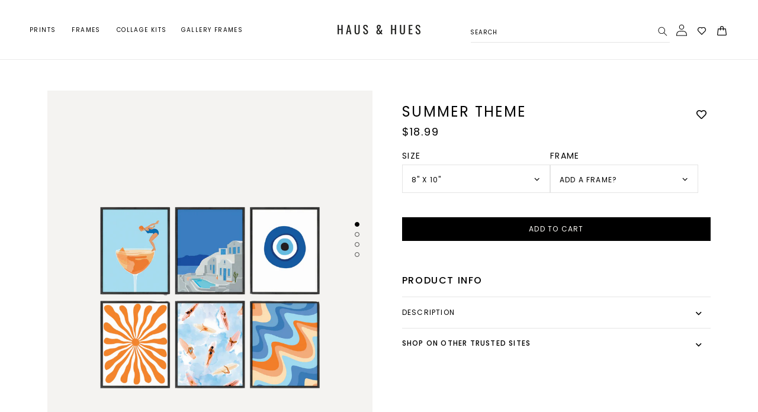

--- FILE ---
content_type: text/css
request_url: https://hausandhues.com/cdn/shop/t/24/assets/custom.css?v=178417892310302848431759017947
body_size: 15477
content:
.banner.home_page_banner .banner__box{margin-top:-31px!important}.banner.home_page_banner .banner__heading{line-height:.8!important;margin-bottom:2px}.multicolumn-card .media{width:auto!important;display:flex!important;justify-content:start!important;align-items:center!important;padding:unset!important;height:100%}.multicolumn-card .multicolumn-card__image-wrapper{width:100%}.multicolumn-card .media img.multicolumn-card__image{object-fit:scale-down;display:inline-flex!important;justify-content:center;align-items:center;transform:unset!important;position:unset!important}slider-component.slider-mobile-gutter{column-gap:0!important}slider-component.slider-mobile-gutter .multicolumn-list.contains-content-container{flex-direction:row!important;flex-wrap:nowrap;column-gap:0!important;row-gap:0!important}slider-component.slider-mobile-gutter .multicolumn-list.contains-content-container li{width:auto!important;max-width:unset!important;flex-grow:unset!important;flex-shrink:unset!important}.cst-sec .grid--4-col-desktop{margin-top:31px!important}.cst-sec .grid--4-col-desktop li{padding:0!important}.cst-sec .wishlisthero-floating{right:10px!important;top:10px!important}.cst-sec .card__content .card__information .wish-row .wish-col:nth-child(2){position:unset}.cst-sec .card .card__inner .media{display:flex;justify-content:center;align-items:center}li.group-label.show{padding:10px 16px;font-weight:600}.cst-sec .card .card__content{padding:10px 0}.secd-sec-cst .wrap-caro-buttons{top:10px}.secd-sec-cst .product-grid{margin-top:25px}.secd-sec-cst .wishlisthero-floating{right:10px!important;top:10px!important}.secd-sec-cst .card__information .wish-row .wish-col:nth-child(2){position:unset}.search-header .field__label{left:0!important}li.list-social__item svg{transition:ease-in-out .1s all}li.list-social__item svg:hover{transform:scale(1.1)}#shopify-section-header div.header__icons{max-width:331px!important;width:100%;display:flex;justify-content:flex-end;align-items:center}.header__icon--cart{margin-right:0!important}.icon-wishlist,.header__icon--cart{margin-top:1px!important}.banner--medium:not(.banner--adapt){min-height:54rem!important}.bestseller button.slider-button{display:none!important}ul.images-ctn li{list-style:none;display:flex}ul.images-ctn{display:flex;align-items:center;justify-content:space-between;gap:10px;max-width:100%;padding:40px 0;height:180px;margin:0}.footer-block .newsletter-form__field-wrapper label.field__label{font-size:10px;line-height:2.4}.companies_sec{border-bottom:1px solid #e4e4e4}.footer-block__details-content .list-menu__item--link{padding:0!important}#shopify-section-header header.header a.header__heading-link{order:3}section#media-splide{padding:30px 50px}.single-product-image-slider .owl-dots{margin:0!important;position:absolute;top:50%;right:13px;transform:translateY(-50%);flex-direction:column-reverse;display:flex;gap:5px}.single-product-image-slider .owl-dots span{width:8px!important;height:8px!important;background:transparent!important;border:1px solid}.single-product-image-slider .owl-dots button.owl-dot.active span{background:#000!important}.product__info-wrapper .product__title h1{font-size:32px;font-weight:400;line-height:32px;letter-spacing:.1em;text-align:left;text-transform:uppercase}.product-form__input .form__label{text-transform:uppercase;font-size:12px;font-weight:400;line-height:12px;letter-spacing:.1em;text-align:left}variant-selects{margin-bottom:30px!important}h3.descript-heading{font-size:20px;font-weight:400;line-height:14px;letter-spacing:.1em;text-align:left;margin:0 0 -8px!important}.product-form__submit{font-weight:400}.section-services .custom-select{height:inherit;line-height:inherit;font-size:14px;font-weight:700;border-radius:27px;padding:5px 20px;color:#000}.select-club-services{--max-scroll: 8;--text: #191919;--border: #687898;--borderActive: #fff;--background: #fff;--arrow: #6c7486;--arrowActive: #e4ecfa;--listText: #191919;--listBackground: #f5f9ff;--listActive: #e4ecfa;--listTextActive: #6c7486;--listBorder: none;--textFilled: #191919;width:220px;position:relative}.select-club-services select{display:none}.select-club-services>span{cursor:pointer;padding:9px 16px;display:block;position:relative;color:var(--text);background:var(--background);-webkit-transition:all .3s ease;transition:all .3s ease;text-transform:uppercase}.select-club-services>span:before,.select-club-services>span:after{display:block;position:absolute;width:8px;height:2px;border-radius:1px;top:50%;right:15px;background:#000;-webkit-transition:all .3s ease;transition:all .3s ease}.select-club-services>span:before{margin-right:4px;-webkit-transform:scale(.96,.8) rotate(50deg);transform:scale(.96,.8) rotate(50deg)}.select-club-services>span:after{-webkit-transform:scale(.96,.8) rotate(-50deg);transform:scale(.96,.8) rotate(-50deg)}.select-club-services ul:not(.frame-list){margin:0;padding:0;list-style:none;opacity:0;visibility:hidden;position:absolute;max-height:calc(var(--max-scroll) * 42px);top:30px;left:0;border:1px solid #e4e4e4!important;border-top:unset!important;z-index:1;right:0;background:#fff;border-radius:0;overflow-x:hidden;overflow-y:auto;-webkit-transform-origin:0 0;transform-origin:0 0;-webkit-transition:opacity .2s ease,visibility .2s ease,-webkit-transform .3s cubic-bezier(.4,.6,.5,1.32);transition:opacity .2s ease,visibility .2s ease,-webkit-transform .3s cubic-bezier(.4,.6,.5,1.32);transition:opacity .2s ease,visibility .2s ease,transform .3s cubic-bezier(.4,.6,.5,1.32);transition:opacity .2s ease,visibility .2s ease,transform .3s cubic-bezier(.4,.6,.5,1.32),-webkit-transform .3s cubic-bezier(.4,.6,.5,1.32);-webkit-transform:scale(.8) translate(0,4px);transform:scale(.8) translateY(4px);border:1px solid var(--listBorder)}.select-club-services ul li{opacity:0;-webkit-transform:translate(6px,0);transform:translate(6px);-webkit-transition:all .3s ease;transition:all .3s ease}.select-club-services ul li a{cursor:pointer;display:block;padding:10px 5px 0 15px;color:#000;text-decoration:none;outline:none;position:relative;-webkit-transition:all .3s ease;transition:all .3s ease;font-size:10px;display:flex;flex-direction:row-reverse;align-items:flex-start;justify-content:flex-end;gap:5px;line-height:10px}.select-club-services.open ul>li{width:100%}.select-club-services.open ul .frame-list{width:50%;height:auto;display:flex;flex-direction:column}li.group-label{text-transform:uppercase;font-size:8px!important;line-height:8px;min-height:26px;padding-bottom:0!important}.select-club-services ul .frame-list li.show{display:block!important}.select-club-services ul li a:hover{color:var(--listTextActive)}.select-club-services ul li.active a{background:#f4f3f1bd;border-radius:0!important}.select-club-services ul li.active a:before,.select-club-services ul li.active a:after{--scale: .6;content:"";display:block;width:10px;height:2px;position:absolute;right:17px;top:50%;opacity:0;background:var(--listText);-webkit-transition:all .2s ease;transition:all .2s ease;display:none}.select-club-services ul li.active a:hover:before,.select-club-services ul li.active a:hover:after{--scale: .9;opacity:1}.select-club-services ul li:first-child a{border-radius:0}.select-club-services ul li:last-child a{border-radius:0}.select-club-services.filled>span{color:var(--textFilled)}.select-club-services.open>span{border-color:var(--borderActive)}.select-club-services.open>span:before,.select-club-services.open>span:after{background:var(--arrowActive)}.select-club-services.open>span:before{-webkit-transform:scale(.96,.8) rotate(-50deg);transform:scale(.96,.8) rotate(-50deg)}.select-club-services.open>span:after{-webkit-transform:scale(.96,.8) rotate(50deg);transform:scale(.96,.8) rotate(50deg)}.select-club-services.open ul{opacity:1;visibility:visible;-webkit-transform:scale(1) translate(0,12px);transform:scale(1) translateY(12px);-webkit-transition:opacity .3s ease,visibility .3s ease,-webkit-transform .3s cubic-bezier(.4,.6,.5,1.32);transition:opacity .3s ease,visibility .3s ease,-webkit-transform .3s cubic-bezier(.4,.6,.5,1.32);transition:opacity .3s ease,visibility .3s ease,transform .3s cubic-bezier(.4,.6,.5,1.32);transition:opacity .3s ease,visibility .3s ease,transform .3s cubic-bezier(.4,.6,.5,1.32),-webkit-transform .3s cubic-bezier(.4,.6,.5,1.32)}.select-club-services.open ul li{opacity:1;-webkit-transform:translate(0,0);transform:translate(0)}select{--text: #3f4656;--border: #2f3545;--background: #151924}select.select-club-services{padding:9px 16px;border-radius:6px;color:var(--text);border:1px solid var(--border);background:var(--background);line-height:22px;font-size:16px;font-family:inherit;-webkit-appearance:none}variant-selects{display:flex;flex-direction:column;align-items:flex-start}variant-selects .product-form__input{width:100%!important;max-width:100%!important;flex:unset!important}.product-form__input .select{border:1px solid #e4e4e4}.select-club-services{width:100%}.select-club-services.filled>span{border-radius:1px;border:1px}.select-club-services.open ul{z-index:2;border-radius:0;pointer-events:unset;display:flex;flex-wrap:wrap}.select-club-services ul{z-index:0;pointer-events:none}.select-club-services ul li a:hover{background:#f4f3f1}.select__select{border:none!important}.select_frame ul li{display:none}.select-club-services ul li:first-child,.select-club-services ul li:last-child{display:block}.select_frame ul li.show{display:block;font-size:12px;line-height:1.2}img.frames-border-icon{width:27px;height:27px;margin-top:0;padding:0}.select-club-services.open ul .frame-list li{display:none}.select-club-services.open ul>li a{justify-content:center;padding:10px}.select-club-services.open ul>li:first-child a{padding:5px;margin-top:10px}section#media-splide .splide__pagination__page{background:transparent;border:1px solid #000;width:8px!important;height:8px!important}section#media-splide .splide__pagination__page.is-active{background:#000;transform:scale(1.4)}.product-form__input{margin:0}quantity-input.quantity{border:1px solid #e4e4e4;min-height:35px}quantity-input.quantity input{border-left:1px solid #e4e4e4;border-right:1px solid #e4e4e4}quantity-input.quantity button:hover{background:#f4f3f1}quantity-input.quantity button{transition:ease-in-out .3s all}variant-selects{margin-bottom:20px!important}.c_big_acc_content .c_acc_child img{width:60px!important}.c_big_acc_content p.c_acc_icon_txt{font-size:14px;margin:0}.c_big_acc_content .c_acc_child{padding-top:10px;width:auto}.card-wrapper .card .card__inner{height:420px!important}.card-wrapper .card .card__inner{height:300px!important}.wish-row .wish-col{margin:0!important;top:-307px!important;left:-4px!important}.slider .card__content{padding:0!important}.slider .card__content .card__information{padding:10px 0}h2.product-recommendations__heading,h2.related-products__heading{font-size:18px;font-weight:400;line-height:18px;letter-spacing:.1em;text-align:left;margin-bottom:15px!important;text-transform:uppercase!important}s ul.grid.product-grid li{padding:0!important}.product-recommendations{padding-top:25px}.wish-row .wish-col h3.card__heading a{margin-bottom:2px}.card-wrapper .card .card-information .judgeme-badge-placeholder,.card-wrapper .card .card-information .jdgm-widget.jdgm-preview-badge,.card-wrapper .card .card-information .rating,.card-wrapper .card .card-information p{display:none}li.group-label.show:nth-last-child(2){display:none}p.product__text.subtitle{margin:0 0 -20px!important;color:#000;font-weight:600;text-transform:uppercase;font-size:18px}.accordion .summary__title h2,.c_headings_dis_parent h2{font-family:var(--font-heading-family);font-style:var(--font-heading-style);font-size:12px;font-weight:400;line-height:12px;letter-spacing:.1em;text-align:left;text-transform:uppercase}.accordion__content li{font-size:13px}.accordion__content ul{margin:0 0 18px!important}.card__information .wish-row .wish-col:nth-child(2){position:relative;top:-280px;left:-4px}.announcement-bar .announcement-bar__message{padding:1.3rem 2rem}.feat-coll .collection .collection__title h2.title.h2{margin-bottom:0;font-weight:600}.bestsellers-custom .slider-mobile-gutter,.feature-frame .slider-mobile-gutter{position:relative;width:100%;display:block}.bestsellers-custom .wrap-caro-buttons,.feature-frame .wrap-caro-buttons{top:-42px;column-gap:19px;right:-6px;width:100%;left:unset;bottom:unset;justify-content:flex-end;transform:translate(0);display:flex}.feature-frame .banner h2 span{font-weight:400;font-size:32px;text-shadow:none;line-height:32px}#shopify-section-template--17682816893177__165267836217e38940 .banner__text.subtitle{font-size:18px;line-height:18px;font-weight:400;margin-top:7px}.banner .banner__buttons{margin-top:4rem}.feat-coll .slider-button{width:auto;height:auto}.feat-coll .card-wrapper .card .card__inner{height:300px!important}.feat-coll .card__inner .card__media .media img{height:79%;width:77%;margin:12%;object-fit:scale-down!important;padding:15px 25px}.feat-coll ul#Slider-template--17682816893177__featured-collection{column-gap:21px}.gallery ul#Slider-template--17682816893177__1652704776b4a54075,.gallery ul#Slider-template--17682816893177__gallery_KrjG8p{column-gap:20px}#shopify-section-header header.header.header--middle-left{padding-left:50px;padding-right:50px}#shopify-section-header .list-menu{column-gap:40px}#shopify-section-header .list-menu__item{padding:0}#shopify-section-header div.header__icons{column-gap:25px}.feature-frame ul#Slider-template--17682816893177__featured_collection_hXNeCT{column-gap:22px}.footer .footer__content-top .grid{column-gap:20px;flex-wrap:nowrap;justify-content:flex-start}.footer .footer-block .list-social{display:flex;flex-direction:row-reverse}.footer-block li.list-social__item a{padding:0!important;display:flex;gap:10px;color:#000}.footer .footer__content-top .grid .footer-block__details-content{font-size:10px;text-align:start}.footer .footer__content-top .grid .footer-block__details-content p{margin:0!important;line-height:14px;opacity:1;color:#000}.footer .footer__content-top .grid .footer-block.grid__item{width:14%!important}footer.footer{border-top:1px solid #e4e4e4!important;padding-top:50px!important;padding-bottom:0}.footer .footer__content-top .grid .footer-block.grid__item:nth-child(3){width:10%}.footer .footer__content-top .grid .footer-block.grid__item:nth-child(2){width:10%}.footer .footer__content-top .grid .footer-block.grid__item:nth-child(4){width:17%}.footer__blocks-wrapper{display:flex!important;flex-wrap:nowrap;align-items:flex-start;justify-content:flex-start}.footer .half-column:first-child{width:37%;padding-right:0}.footer .newsletter-form{align-items:flex-start;width:100%;max-width:100%}.footer .half-column:last-child{padding-left:0}.footer .footer-block{padding-top:0;padding-bottom:0}.footer .footer__content-bottom{background-color:#f4f3f1;min-height:100px;display:flex;align-items:center;flex-direction:column;padding:39px 0}.footer__content-bottom-wrapper.page-width{padding-left:50px;padding-right:50px}.footer .list-social__item .link svg{margin-left:17px}.footer .footer-block__heading{margin-bottom:10px}.grid__item.social-item{justify-content:flex-end!important}.grid__item.social-item a.link.list-social__link{padding:0}.footer .news-content{margin-bottom:2rem;color:#000!important}.footer .footer-block__newsletter .news-content p{width:45%;font-size:10px;line-height:12px}.footer .footer-block__details-content,.footer .footer-block li.list-social__item .link span{text-transform:uppercase}.bestsellers-custom li.slider__slide,.feature-frame li.slider__slide{padding:0!important;width:23.55%!important;min-width:unset!important;max-width:100%!important}.instagram h2.title{font-size:16px;font-weight:400;line-height:16px;letter-spacing:.1em;text-align:left;text-transform:uppercase;margin:0!important}.instagram h2.title:after{display:none!important}.ig-section .collection__view-all{margin-right:0!important}.instagram .collection__title.title-wrapper .collection__view-all{margin-top:0!important}.search-icon-nera{display:none}.product__media-wrapper section#media-splide{padding:0!important}.product__info-wrapper.grid__item{padding-left:50px;padding-top:52px}.product__info-wrapper .product__title h1{font-size:24px;font-weight:400;line-height:24px;letter-spacing:.1em;text-align:left}.product .jdgm-prev-badge{display:none!important}.product variant-selects{flex-direction:row}.product .select-club-services.filled>span{font-size:12px;font-weight:400;line-height:12px;letter-spacing:.1em;text-align:left;padding:15px 26px 15px 15px;color:#000}.product variant-selects .product-form__input{width:250px!important;max-width:250px!important;min-width:250px!important}.product .product-form__input.product-form__quantity{margin-bottom:30px}.wishlisthero-floating button{font-size:22px!important}.product-recommendations .card .card__inner{height:300px!important}.product-recommendations .card__inner .card__media .media img{padding:15px 0}.product-recommendations .slider-button{display:none}.recent-section .card-wrapper .card .card__inner{height:300px!important}.recent-section .card__inner .card__media .media img{padding:15px 0}.product p.product__text.subtitle{font-size:16px;font-weight:500;line-height:14px;letter-spacing:.1em;text-align:left;margin-bottom:20px!important;margin-top:60px!important}.product .c_big_prod_acc{padding:1.5rem 0;margin:0;border-top:1px solid #e5e5e5!important}.product h2.h4.neue.accordion__title{font-size:12px;font-weight:400;line-height:12px;letter-spacing:.1em;text-align:left;text-transform:uppercase}.product .accordion summary{padding:1.6rem 0}.product section#media-splide .splide__pagination__page.is-active{transform:unset;opacity:1}.product .splide__pagination--ttb{right:1.2em}.product .splide__pagination--ttb{gap:7px;top:0;padding:0;max-height:500px;overflow:hidden;display:flex;justify-content:center;align-items:center}.product .accordion{border-top:1px solid #e5e5e5!important;border-bottom:none!important}.product .product__info-wrapper .price__regular{font-size:18px;font-weight:400;line-height:18px;letter-spacing:.1em;text-align:left}.recent-section .card__information .wish-row .wish-col:nth-child(2){position:unset!important}.recent-section .wishlisthero-floating button{font-size:22px!important}.recent-section .card__information .wish-row .wish-col:nth-child(2){position:absolute!important;top:10px!important;right:13px!important;left:unset!important;z-index:99999999}.recent-section .card__information .wish-row .wish-col:nth-child(2) svg{font-size:1.1em;padding-right:1px!important}.footer .footer-block__details-content p{margin-bottom:10px!important}.footer-block .newsletter-form__field-wrapper label.field__label{text-transform:uppercase;color:#000!important;margin-top:-1px}.banner__content .banner__buttons{margin-top:40px!important}.cst-sec .wishlisthero-floating svg:hover{opacity:.7;scale:.95}.cst-sec .wishlisthero-floating svg{transition:ease-in-out .3s all}.header__icons a.header__icon.icon-wishlist span{left:31px;top:5px;width:14px;height:14px;display:flex;justify-content:center;align-items:center;line-height:0;text-align:center;font-size:9px}svg.modal__toggle-close.icon.icon-close{display:none}.search__button svg{width:17px}.header__icon .icon{height:1.5rem;width:1.5rem}.header__icon,.header__icon--cart .icon{height:1.7rem;width:2rem}.product variant-selects{margin-top:15px!important;column-gap:20px;margin-bottom:10px!important}.product .product-form__input .form__label{font-size:14px;font-weight:400;line-height:14px;letter-spacing:.1em;text-align:left;margin-bottom:8px;color:#000}.half-column:last-child .footer-block__details-content p{margin-bottom:0!important;line-height:14px!important;font-size:10px!important;font-weight:400!important;color:#000}.footer__content-bottom .footer__copyright{text-align:start;font-size:10px;font-weight:400;text-transform:uppercase;margin-top:2px}.footer__content-bottom-wrapper .grid__item{display:flex;justify-content:flex-start;align-items:center}.footer__content-bottom .bottom-grid .grid__item:nth-child(3){display:flex;align-items:center;padding-top:12px}.banner__buttons .button--primary:hover{background-color:#000!important;color:#fff!important;opacity:.9}.footer__content-bottom .bottom-grid .grid__item:nth-child(1){padding-top:7px}button#Subscribe:hover{opacity:.9}.search__input.field__input,.predictive-search__item--term{font-size:10px;font-weight:400;line-height:10px;letter-spacing:.1em}.footer-block .newsletter-form__field-wrapper input{color:#000!important}nav.breadcrumbs{display:none}.product-form__submit{font-size:12px;font-weight:400;line-height:12px;letter-spacing:.1em;text-align:center;transition:ease-in-out .3s all}.product-form__submit:hover{opacity:.8}.splide__slide{height:100%;background:#fff}.footer-block__details-content .list-menu__item--link{color:#000!important}.footer-block li.list-social__item .link span{font-size:10px}.product__info-container .product-form form span{font-size:12px;font-weight:400;line-height:12px;letter-spacing:.1em;text-align:unset;text-transform:uppercase;width:100%}.product-form__submit{min-height:40px!important}.product__modal-opener .product__media-icon{display:none}ul.grid.lessthanfour{display:grid;grid-template-columns:repeat(4,1fr)}ul.grid.lessthanfour li{width:100%!important;min-width:100%!important;max-width:100%!important;margin:0!important}.open li.active{pointer-events:none;opacity:.5!important}.product-popup-modal__button{text-transform:uppercase!important;font-family:Inter;font-size:12px!important;font-weight:400;line-height:12px;letter-spacing:.1em;text-align:left}.product-recommendations .card__information .wish-row .wish-col:nth-child(2){top:-306px!important;left:-4px!important}.container-filter-sort{display:flex;justify-content:flex-start;align-items:flex-start;gap:25px}.container-filter-sort svg{transform:rotate(90deg);transition:ease-in-out .4s all;width:7px;height:9px}.container-filter-sort .fs-title span{display:inline-flex;justify-content:flex-start;align-items:center;gap:8px}.each-filt-sort ul li{list-style:none;display:flex;gap:10px;align-items:center}.each-filt-sort ul li a{color:#000;text-decoration:none;font-size:12px;line-height:12px;display:flex;gap:10px;text-transform:uppercase!important;position:relative}.fs-content ul{padding:0;margin:10px 0}.each-filt-sort .fs-content{height:0px;display:flex;overflow:hidden;opacity:1;position:absolute;transition:ease-in-out .3s all;z-index:999999;top:13px;background:#fff}.each-filt-sort.hovered .fs-content{width:200px;opacity:1;height:auto;animation:animateMenuOpen var(--duration-default) ease}.each-filt-sort .fs-content ul{width:100%;display:flex;flex-direction:column;gap:17px;border:1px solid #e7e7e7;padding:20px;margin:0;max-height:427px;overflow-y:auto;width:240px}.each-filt-sort{position:relative}.fs-title h3{margin:0;text-transform:uppercase;font-size:10px;font-weight:400;line-height:12px;letter-spacing:.1em;text-align:left}.filter-sorting .filsort{display:flex;justify-content:space-between;margin-top:13px}.each-filt-sort .fs-title{cursor:pointer}.collection-hero__description p{text-align:center}.collection-hero__description{margin:0 auto 30px}svg.icon.icon-cart{height:2.1rem!important;width:1.6rem!important;overflow:hidden;margin-top:4px;transform:scale(1)!important}svg.icon.icon-cart rect{margin-top:-151px;transform:translateY(-1.2px)}.search-header.small-hide{margin-right:-5px}.header__icon .icon:hover,svg.icon.icon-search:hover{opacity:.7!important;transform:scale(1)!important}.inactive{pointer-events:none}.recent-section .card__information .wish-row .wish-col.recent-sec{top:2px!important;right:4px!important;left:unset!important}.recent-section .card__information .wish-row .wish-col.recent-sec svg{font-size:.8em}.single-product-image-slider .splide__slide img{height:100%;object-fit:fill}.lightbox-modal{position:fixed;top:50%;z-index:calc(infinity);left:50%;transform:translate(-50%,-50%);background:#fff;width:100%;display:flex;justify-content:center;align-items:center;height:100%;overflow:auto;display:none}.lightbox-modal img{height:100%;cursor:pointer;object-fit:contain}.lightbox-modal .close-lm{position:absolute;top:50px;right:50px;width:70px;height:70px;border:1px solid #000;display:flex;justify-content:center;align-items:center;border-radius:100%;font-size:31px;line-height:9px!important;cursor:pointer;background:#f5f5f5}.lightbox-modal.active{display:flex}.lightbox-modal .close-lm p{margin:-4px 0 0}.filtering-sorting .matching{display:block!important;outline:2px solid red}.filtering-sorting ul#Slider-indv{grid-template-columns:repeat(4,1fr);display:grid}.filtering-sorting ul#Slider-indv li{width:100%!important;min-width:100%;transition:ease-in-out .3s all}.each-filt-sort li a:before{content:"";width:12px;height:12px;display:inline-flex;border:1px solid #000;transition:ease-in-out .3s all;cursor:pointer;background:#fff}.each-filt-sort li.active a:before{background:#000}.announcement-bar{padding:5px 0}.utility-bar{border:none;border-bottom:none!important}.grid.contains-card{column-gap:21px;scroll-padding-left:0!important;justify-content:flex-start}.grid.contains-card li{margin:0!important;width:23.6%!important;min-width:23.6%!important}.grid.contains-card .card__information a{font-family:Harmonia Sans,sans-serif!important;text-transform:uppercase;font-size:10px;font-weight:400!important;line-height:10px;letter-spacing:.1em;text-align:left}.gallery slideshow-component.slider-component-desktop{padding:0!important}.gallery slideshow-component.slider-component-desktop ul{justify-content:flex-end;scroll-padding-left:0!important;gap:20px!important}.gallery slideshow-component.slider-component-desktop :after{padding:0!important}.center.collection__view-all{position:relative;z-index:9999}.card__media{width:100%!important}input.search__input.field__input{border-bottom:1px solid #e4e4e4;height:41px;padding-right:8.82rem;padding-top:10px;padding-bottom:10px}.search-modal__content.search-modal__content-bottom{padding:0}.search-modal__content.search-modal__content-bottom button.search-modal__close-button{display:none}.predictive-search__item--term{font-size:11px}.predictive-search__item--term .icon-arrow{width:16px}.field__input:focus~.field__label{opacity:0}label.field__label{top:15px;text-transform:uppercase;color:#000!important;margin-top:2px;font-size:10px}form.search.search-modal__form .field label.field__label{left:0}details-modal.header__search{display:none!important}.predictive-search__results-groups-wrapper .predictive-search__result-group:nth-child(1){display:none}.predictive-search__results-groups-wrapper .predictive-search__result-group *{font-size:11px;line-height:10px;justify-content:center;grid-column-gap:1rem}.predictive-search__results-groups-wrapper .predictive-search__result-group * img.predictive-search__image{width:50px;height:40px}.footer .footer__content-top .grid .footer-block__newsletter{width:37%}.footer .footer__content-top .grid .newsletter-form__field-wrapper{max-width:36rem}button#Subscribe{font-size:10px;font-weight:400;line-height:10px;letter-spacing:.1em;text-align:center;transition:ease-in-out .3s all;background:#000;width:120px;text-transform:uppercase;height:45px!important;margin-top:1px}.newsletter-form__field-wrapper .field input#NewsletterForm--footer{border:1px solid #c4c4c4;padding-top:10px;font-size:12px}.footer h2.footer-block__heading{font-family:Harmonia Sans,sans-serif;font-size:12px;letter-spacing:1.2pt;text-transform:uppercase;font-weight:600;margin-bottom:10px}header.header{min-height:100px;padding-top:0!important;padding-bottom:0!important}form.search.search-modal__form .field{margin-top:3px}nav.header__inline-menu{display:flex}.list-menu--inline li,header-menu{height:100%;display:flex;align-items:center;justify-content:center}header-menu{display:flex;align-items:center;justify-content:center}.mega-menu.hovered{height:100%}.search__button .icon{height:1.6rem!important;width:1.6rem!important;color:#000}.header__icons{gap:18px;padding-right:0!important;margin-right:-3px}.list-menu__item{color:#000!important;font-size:10px;font-weight:400;line-height:10px;letter-spacing:.1em;text-align:left}.wishlist-hero-items-count-exists{display:flex!important}.cart-count-bubble{background:none!important;color:#000!important;font-size:10px!important;top:4px;left:27px}.field__input:focus~.field__label,.field__input:not(:placeholder-shown)~.field__label,.field__input:-webkit-autofill~.field__label,.customer .field input:focus~label,.customer .field input:not(:placeholder-shown)~label,.customer .field input:-webkit-autofill~label{display:none}.news-content{width:43%;font-size:10px;line-height:12px}.announcement-bar .announcement-bar__message span{letter-spacing:.1rem;font-weight:500}.gallery slideshow-component.slider-component-desktop ul li{margin-left:0!important}.gallery ul li span{font-size:14px;font-weight:400;line-height:40px!important;letter-spacing:.1em;text-align:left}.product-form__buttons{max-width:100%!important}product-recommendations.related-products ul.grid.product-grid{column-gap:21px}.grid--4-col-desktop .grid__item .card__content{padding:0}.grid--4-col-desktop .grid__item .card__content .card__information{padding:11px 0 0}div#FacetsWrapperDesktop{align-items:center;justify-content:flex-start}.facets-container{min-height:auto;display:flex!important;margin-bottom:27px;padding-top:5px!important}.page-width.facet-container-wrapper{padding:0!important;width:100%}span.facets__summary-label{margin:0;text-transform:uppercase;font-size:10px!important;font-weight:400!important;line-height:12px!important;letter-spacing:.1em;text-align:left;color:#000!important}.filter-sorting__item{display:flex;gap:35px;margin-right:35px}.facets__wrapper details.facets__disclosure{margin-right:35px!important}summary .icon-caret{height:auto!important}.disclosure-has-popup[open]>.facets__summary:before{opacity:0;pointer-events:none}.parent-display.facets__display{position:absolute!important;opacity:0;display:none;top:19px}.facets__wrapper details.facets__disclosure.open .facets__display{animation:animateMenuOpen var(--duration-default) ease;z-index:2;opacity:1;display:block;width:250px;max-height:410px}.facets__header{padding:10px 2rem!important}.facets__header span.facets__selected,.facets__header a.facets__reset{font-size:12px}.list-menu__item label{color:#000;text-decoration:none;font-size:12px;line-height:12px;display:flex;align-items:center}.list-menu__item label svg{width:12px;height:12px;color:#000}.list-menu__item label svg.icon.icon-checkmark{width:9px;height:9px;top:11px;left:2px}.list-menu__item label svg rect{stroke:#000!important}.copyright__content{color:#000!important}.product__title{margin-bottom:0!important}.product__info-container div{margin-top:4px}.product-popup-modal__button{min-height:auto!important}modal-opener.product-popup-modal__opener{margin-bottom:-4px!important}.related-products h2.related-products__heading{margin-bottom:34px!important;font-weight:600}.product-media-modal .splide__slide img{width:100%}.collection__title .collection__view-all .link{color:#000!important}.MuiGrid-grid-md-4{max-width:25%!important;flex-basis:25%!important}.filter-sorting.categotyone{width:100%;grid-column-start:3;align-self:flex-start;margin-top:5px}.filter-sorting.categotyone .filter-sorting__item{margin-right:0}.filter-sorting.caf .fs-title{text-decoration:underline}.filter-sorting.caf .filter-sorting__item{margin-right:0;margin-left:37px}.collection-hero__title{text-transform:uppercase;font-size:32px;font-weight:400;line-height:32px;letter-spacing:.1em;text-align:center;margin-top:48px!important;margin-bottom:44px!important}.direction-switcher{display:flex;position:absolute;right:-110px;gap:20px}.facets-container{position:relative}.direction-switcher svg path{fill:#c2c2c2}.direction{cursor:pointer}.direction.active path{fill:#000}div#mm-ctn.row-side{width:1120px;margin:0 auto;display:flex;flex-direction:row}div#mm-ctn.row-side aside#main-collection-filters{padding:0;display:flex;flex-direction:column;max-width:285px;width:100%;margin-top:-59px}div#mm-ctn.row-side aside#main-collection-filters form#FacetFiltersForm{flex-direction:column;display:flex}div#mm-ctn.row-side aside#main-collection-filters div#FacetsWrapperDesktop{flex-direction:column;gap:30px;width:100%;align-items:baseline}div#mm-ctn.row-side aside#main-collection-filters .filter-sorting__item{flex-direction:column;margin:0!important;width:100%}div#mm-ctn.row-side .filter-sorting.categotyone{position:absolute;top:4px;right:-293.5%;margin-top:-4px;width:auto}div#mm-ctn.row-side ul#product-grid li{width:100%!important}div#mm-ctn.row-side ul#product-grid{grid-template-columns:repeat(3,11fr)}div#mm-ctn.row-side .direction-switcher{top:0;right:-331.7%}.active-facets{display:none!important}ul#product-grid.grid--4-col-desktop.morethanfour{display:grid!important;grid-template-columns:repeat(4,11fr)}ul#product-grid.grid--4-col-desktop.morethanfour li{width:100%!important;max-width:100%!important}div#mm-ctn.row-side div#ProductGridContainer{width:835px}div#mm-ctn.row-side div#ProductGridContainer .collection.page-width{padding:0!important}div#mm-ctn.row-side .filter-sorting.caf{margin-top:20px}div#mm-ctn.row-side{margin-top:64px!important}div#mm-ctn.row-side .collection{margin-top:-6px}div#mm-ctn ul#product-grid{display:grid;grid-template-columns:repeat(4,1fr);row-gap:36px!important;column-gap:20px!important}div#mm-ctn ul#product-grid li.grid__item{width:100%!important;max-width:100%!important;min-width:100%!important}summary.facets__summary{display:inline-flex;position:relative}span.facets__selected.new-cnt{position:absolute;right:-21px;text-transform:uppercase;font-size:11px;font-weight:400;line-height:12px;letter-spacing:.1em;text-align:left;top:5px}span.facets__selected.new-cnt.lessthanten{right:-27px}.confirm-btn-mob,.filters.each-filt-sort.filter-mobs,.mobile-facet-elm{display:none}.filters.each-filt-sort.hovered svg,.facets__wrapper details.facets__disclosure svg.icon-caret{transition:ease-in-out .3s all}.filters.each-filt-sort.hovered svg.icon.icon-caret,.facets__wrapper details.facets__disclosure.open svg.icon-caret{transform:rotate(-180deg)}.each-filt-sort li.active a:after{content:url(/cdn/shop/files/checkmark.svg?v=1721878669);background:none;z-index:9999;position:absolute;left:2px;width:9px;height:8px;top:0}.each-filt-sort li.active a:before{background:#fff}.mega-menu .mega-menu__content{transition:ease-in-out 1s all;transition:.2s transform cubic-bezier(.165,.84,.44,1),.2s -webkit-transform cubic-bezier(.165,.84,.44,1);-webkit-transform:scaleY(0);transform:scaleY(0)!important;-webkit-transform-origin:top;transform-origin:top;position:absolute;top:0}.mega-menu.hovered .mega-menu__content{opacity:1!important;transition:.75s transform cubic-bezier(.19,1,.22,1),.75s -webkit-transform cubic-bezier(.19,1,.22,1);-webkit-transform:none!important;transform:none!important;visibility:visible;top:101px;background:#f6f6f6!important}ul.mega-menu__list li{flex-direction:column;height:auto;display:block}.mega-menu .mega-menu__content .mega-menu__list ul.list-unstyled li,.mega-menu .mega-menu__content .mega-menu__list a.link{opacity:0;-webkit-transform:translateY(0px);transform:translateY(0);transition:.05s opacity cubic-bezier(.165,.84,.44,1),.05s -webkit-transform cubic-bezier(.165,.84,.44,1);transition:.05s transform cubic-bezier(.165,.84,.44,1),.05s opacity cubic-bezier(.165,.84,.44,1);transition:.05s transform cubic-bezier(.165,.84,.44,1),.05s opacity cubic-bezier(.165,.84,.44,1),.05s -webkit-transform cubic-bezier(.165,.84,.44,1);transition-delay:0s}.mega-menu.hovered .mega-menu__content .mega-menu__list ul.list-unstyled li,.mega-menu.hovered .mega-menu__content .mega-menu__list a.link{transition-delay:.4s!important;-webkit-transform:none!important;transform:none!important;opacity:1;transition:1s opacity cubic-bezier(.19,1,.22,1),1s -webkit-transform cubic-bezier(.19,1,.22,1);transition:1s transform cubic-bezier(.19,1,.22,1),1s opacity cubic-bezier(.19,1,.22,1);transition:1s transform cubic-bezier(.19,1,.22,1),1s opacity cubic-bezier(.19,1,.22,1),1s -webkit-transform cubic-bezier(.19,1,.22,1)}.mega-menu.hovered .mega-menu__content ul.mega-menu__list{width:100%!important;max-width:100%!important;padding:0 0rem;gap:0!important}.mega-menu.hovered .mega-menu__content ul.mega-menu__list .mega-menu__list>li:first-child{background-color:#fff!important}.mega-menu__list>li{padding-left:50px}.MuiButton-containedPrimary{color:#fff!important}.MuiButton-root.MuiButtonBase-root:hover{opacity:.8!important}.MuiButton-root.MuiButtonBase-root{transition:ease-in-out .3s all}.facets-container .facet-container-wrapper div#FacetsWrapperDesktop .filter-sorting.caf{display:none}.facets__header{z-index:99!important}.mega-menu{display:flex;justify-content:center;align-items:center}nav.header__inline-menu{height:100%}summary.list-menu__item{margin:auto 0;display:flex;align-items:center;padding-right:15px!important;height:100%;text-decoration:none!important}.header__menu-item span{text-decoration:none!important;border-bottom:0!important}.hovered summary.list-menu__item{text-decoration:underline!important}.list-menu--inline{align-items:center}.overflow-hidden{overflow:hidden}summary.list-menu__item span a{text-decoration:unset;color:#000}.mega-menu .mega-menu__content .mega-menu__list a.link{font-size:12px;text-transform:uppercase!important}li.list-menu__item.facets__item{text-transform:uppercase!important}.facets__reset,span.facets__selected{text-transform:uppercase}.mega-menu .mega-menu__content .mega-menu__list a.mega-menu__link.mega-menu__link--level-2{font-weight:700}.mega-menu .mega-menu__content{min-height:456px;max-height:600px;overflow-x:hidden;overflow-y:scroll}.multicolumn .multicolumn-list.contains-content-container.grid{gap:10px!important;flex-direction:column!important;padding:0!important;display:grid!important;grid-template-columns:repeat(4,1fr)}.multicolumn .multicolumn-list.contains-content-container.grid .media{max-height:290px;height:100%}.template-search__header p{text-align:center;font-size:14px}.main-blog .blog-articles__article.article{width:100%!important}.main-blog .blog-articles__article.article img{height:100%!important;margin:0!important;width:100%!important;object-fit:cover!important;padding:0;position:unset!important}.main-blog .blog-articles{display:grid;grid-template-columns:repeat(3,1fr)}.main-blog .card__content a{font-size:19px;font-family:Harmonia Sans}.main-blog .card__content p.article-card__excerpt{font-size:14px;line-height:24px}.filter-sorting.frames-first{display:none}.seo-sub-text{text-align:center;max-width:780px;margin:0 auto 30px}.multicolumn .multicolumn-list.contains-content-container.grid.grid--3-col-desktop{grid-template-columns:repeat(3,1fr)!important;row-gap:40px!important;column-gap:28px!important}.multicolumn .multicolumn-list.contains-content-container.grid.grid--3-col-desktop .multicolumn-card__image-wrapper{margin:0!important}.multicolumn .multicolumn-list.contains-content-container.grid.grid--3-col-desktop .multicolumn-card__image-wrapper .media{min-height:unset!important;max-height:unset!important;padding-bottom:125%!important;position:relative;overflow:hidden!important}.multicolumn .multicolumn-list.contains-content-container.grid.grid--3-col-desktop .multicolumn-card__image-wrapper .media img.multicolumn-card__image{object-fit:cover!important;display:block!important;max-width:100%;position:absolute!important;top:0;left:0;height:100%;width:100%}label.total-bundle{margin-bottom:11px;display:block}.product-form__submit{margin-bottom:1rem;font-size:1.6rem;font-weight:700}.single-gallery-button{min-height:46.88px!important;margin-bottom:3rem!important;font-weight:600!important}.bundle-col img{display:block}.bundle-column{flex:0 calc(50% - 10px);max-width:calc(50% - 10px);row-gap:40px;display:flex;flex-direction:column}.bundle-item h5{margin:0}.bundle-item h5{margin-top:15px}.bundle-item .bundle-col:first-child{max-width:calc(40% - 5px);flex:0 calc(40% - 5px)}.bundle-container{display:flex;flex-wrap:wrap;column-gap:20px}.bundle-item:after{content:"";position:absolute;left:0;width:calc(200% + 20px);height:1px;background:#000;bottom:-20px}.frame-item:after{content:unset}.bundle-item{display:flex;flex-wrap:wrap;column-gap:10px;position:relative}.bundle-item h5{font-weight:500;font-size:16px}span.variant-first{opacity:.5;font-size:14px}.bundle-price *{font-size:14px}.bundle-item .bundle-col:last-child{max-width:calc(60% - 5px);flex:0 calc(60% - 5px)}.bundle-total{margin-top:28px;margin-bottom:11px}span.price-total{display:block;font-size:24px;font-weight:500}.quantity-meta{font-size:1.4rem}.last-no-border .bundle-item:last-child:after{content:unset!important}@media (min-width: 990px){.single-row{column-gap:52px}.single-row .grid__item:last-child{width:calc(55% - 26px);max-width:calc(55% - 26px)}.single-row .grid__item:first-child{width:calc(45% - 26px);max-width:calc(45% - 26px)}}@media (min-width: 750px){.bundle-container.slide-type{max-height:65vh;overflow-y:scroll;padding-right:5px}.slide-type::-webkit-scrollbar{width:5px}.slide-type:hover::-webkit-scrollbar{width:5px}.slide-type::-webkit-scrollbar-track{background:#f1f1f1}.slide-type::-webkit-scrollbar-thumb{background:#888}.slide-type::-webkit-scrollbar-thumb:hover{background:#555}}@media (max-width: 749px){.single-gallery-button{margin-bottom:0!important}.bundle-col{max-width:100%!important;flex:0 100%!important}.bundle-container{row-gap:60px!important}.bundle-item:after{bottom:-20px!important}.bundle-item h5{min-height:38.38px}span.variant-first{white-space:nowrap;overflow:hidden;text-overflow:ellipsis;width:100%;display:inline-block}}div#judgeme_product_reviews{display:none}.other-bought slideshow-component.slider-mobile-gutter{padding:0}.other-bought .grid.contains-card li{width:23.5%!important;min-width:23.5%!important}.other-bought .wrap-caro-buttons{display:none}modal-opener.product-popup-modal__opener{display:none!important}.product-media-container{background:#f4f3f1!important}#media-splide-slide01 .product-media-container{padding:80px!important}.splide__slide:irst-child .product-media-container{padding:0!important}.card-wrapper:hover .card__inner .card__media .media img{width:100%!important;height:100%!important;margin:0!important;padding:0!important;transform:scale(1)!important}.card-wrapper img{transition:ease-in-out .3s all!important}.wishlist-ico svg{font-size:17px;color:#000;line-height:1}.wishlist-ico button{display:inline-flex!important;opacity:1!important;height:auto!important;padding:0!important;width:30px;font-size:0!important;justify-content:center;align-items:center;min-height:auto!important;min-width:auto!important;background:none!important}.product__title{display:flex;justify-content:space-between;align-items:flex-start}div#wishlist-hero-product-page-button{margin-top:8px}.wishlist-ico{margin:0!important}.wishlist-ico div#wishlisthero-product-page-button-container{padding:0;margin:0!important;display:flex;justify-content:center;align-items:center}.wishlist-ico span{display:flex;flex-direction:column}.wishlist-ico button:before{display:none}.other-bought.secd-sec-cst .product-grid{display:grid!important;grid-template-columns:repeat(4,1fr)}.other-bought.secd-sec-cst .product-grid li{width:100%!important;max-width:100%!important}.product__info-container div ul{padding:00}.product__accordion .accordion__content{padding:0!important}.product-media-modal__content{padding:2rem 0;max-width:1080px;margin:0 auto}.shop-pay{margin-bottom:62px}.product__info-container ul.frame-list [disabled=disabled]{pointer-events:none!important;opacity:.5!important}.select.select_sizes ul li a{justify-content:flex-end;padding:10px 17px!important}.select.select_sizes ul li:first-child a{margin:0;height:100%;display:flex}.collection-hero__inner{display:flex;flex-direction:column!important}.collection-hero .collection-hero__image-container{margin:0;width:100%;display:flex;justify-content:center;align-items:center}.collection-hero .collection-hero__image-container img{object-fit:cover!important;width:100%!important;height:100%!important;object-position:center!important}.collection-hero{padding-bottom:17px!important;padding-top:0!important}.collection-hero h1.collection-hero__title{margin:0!important}.collection-hero .collection-hero__text-wrapper{padding:47px 0 39px!important}.collection-hero .collection-hero__image-container img{position:unset!important}.collection-hero__image-container{height:187px!important}li.disabled.show{cursor:not-allowed}.select-club-services ul .frame-list li.show a{justify-content:flex-end}.frames-col-prev ul.framing-options{list-style:none;display:grid;grid-template-columns:repeat(2,1fr);row-gap:16px;padding:16px 8px;border:1px solid #e4e4e4;justify-content:space-between;column-gap:5px}.frames-col-prev ul.framing-options ul.group-options{padding:0;list-style:none;display:flex;justify-content:flex-start;gap:7px}.frames-col-prev ul.framing-options h4{margin:0 0 5px;font-weight:400;font-size:8px;line-height:8px;text-transform:uppercase}.frames-col-prev ul.framing-options ul.group-options img{border:1px solid #e4e4e4;padding:1px;max-width:24px;max-height:24px;margin:0!important;overflow:hidden}ul#product-grid .frames-col-prev ul.framing-options ul.group-options li.framing-option{max-width:24px!important;max-height:24px;display:flex;overflow:hidden}li.framing-option.selected{border:1px solid #000}.card-information{display:flex;justify-content:flex-start;align-items:baseline}.preview-collapse-frame{display:flex;gap:7px;margin-right:1px;cursor:pointer;position:absolute;right:0;top:10px}.card-information .price{width:100%}.card__information-cntx{position:relative;width:100%}.preview-collapse-frame img{border:1px solid #eee;padding:1px}.frames-col-prev{position:absolute;width:100%;z-index:0;background:#fffffff5;top:unset;pointer-events:none;transition:ease-in-out .3s all;opacity:0;bottom:0}.card__information{position:relative}.card__information.active .frames-col-prev{opacity:1;top:unset;bottom:100%;z-index:999999;pointer-events:unset}.preview-collapse-frame.active span.expand-frames-col-prev{display:flex;justify-content:center;align-items:center;transform:rotate(180deg)}.card__information-cntx .wish-row{display:inline-flex}.card__information-cntx .wish-row h3{padding-right:20px}variant-selects.var-gallery-templates{display:flex;flex-direction:column-reverse;width:100%;margin-top:20px!important}.product variant-selects.var-gallery-templates .product-form__input{width:100%!important;max-width:100%!important;min-width:100%!important}.product variant-selects.var-gallery-templates .product-form__input .select.select_frame{width:100%;border:none}.product variant-selects.var-gallery-templates .product-form__input .frame-options-container{width:100%;display:flex;row-gap:36px;flex-wrap:wrap;height:100%;column-gap:12px;justify-content:space-between}.product variant-selects.var-gallery-templates .product-form__input .frame-options-container fieldset.frame-group{border:none;padding:0;margin:0;width:auto}.product variant-selects.var-gallery-templates .product-form__input svg.icon.icon-caret{display:none}.product variant-selects.var-gallery-templates .product-form__input label.frame-choice{margin-right:5px;height:100%;display:inline-flex;border:1px solid #e4e4e4;padding:1px;position:relative;flex-direction:column}.product variant-selects.var-gallery-templates .product-form__input label.frame-choice.no-frame{width:100%;border:none;font-size:12px}.product variant-selects.var-gallery-templates .product-form__input .frame-options-container fieldset.frame-group legend{font-weight:400;font-size:10px;line-height:10px;text-transform:uppercase;margin-bottom:8px}.product variant-selects.var-gallery-templates .product-form__input label.frame-choice.active{border-color:#000}.product variant-selects.var-gallery-templates .product-form__input.size{min-width:auto!important;width:100%!important;max-width:250px!important}.product__info-wrapper.grid__item{padding-top:0}.product variant-selects.var-gallery-templates .product-form__input label.frame-choice span.frame-choice__title{position:absolute;font-weight:400;font-size:9px;line-height:9px;text-transform:uppercase;bottom:-14px;left:0}a.img-link-new{position:absolute;height:100%;width:100%;top:0;z-index:99}.product-form__input .select.select_sizes svg.icon.icon-caret{display:inline-block!important}.wish-row .wish-col.fst-one{width:100%!important;flex:unset!important}.card-wrapper .card .card__inner{position:relative}.card-wrapper .card .card__inner .wish-col.fst-two{position:absolute;right:0;z-index:9999999;top:3px}.card-wrapper .card .card__inner .wish-col.fst-two svg{color:#000!important;z-index:99999;padding:1px;width:20px}.card-wrapper .card .card__inner .wish-col.fst-two button{margin-right:0!important}.product variant-selects.var-gallery-templates .product-form__input .frame-options-container label.frame-choice.no-frame{display:none}.card-wrapper{position:relative;z-index:1}.header-wrapper{position:relative;z-index:9999999}.prints_mattings{display:flex;justify-content:space-between;column-gap:20px;flex-wrap:nowrap;width:100%;display:grid;grid-template-columns:repeat(2,1fr);margin-bottom:18px}.prints_mattings .selectDropdown{display:flex;justify-content:flex-start;align-items:center}.prints_mattings .product-form__input{display:flex;flex-direction:column;max-width:100%!important;width:100%}.product-form__input{flex:unset!important}.product .select-club-services.filled>span{width:100%}.uv_gallery{margin-top:0!important}.prints_mattings p.line-item-property__field{margin:0}div#multiple-upload-wrapper{display:flex;justify-content:flex-start;align-items:flex-start;gap:16px;flex-wrap:wrap;margin-bottom:40px}div#multiple-upload-wrapper>div:not(.upload-your-photos),div#multiple-upload-wrapper .upload-your-photos .vtn>div{max-width:50px;max-height:50px;height:50px!important;border:1px solid #eee;overflow:hidden;width:50px!important;position:relative}div#multiple-upload-wrapper .filepond--drop-label label span{padding:0!important;display:flex;justify-content:center;align-items:center;width:100%;height:50px!important}div#multiple-upload-wrapper .filepond--drop-label label span:before{content:url(/cdn/shop/files/upload.svg?v=1742978161)}div#multiple-upload-wrapper .filepond--drop-label label{font-size:10px!important}div#multiple-upload-wrapper .filepond--file-action-button{font-size:12px!important;color:red;top:0;background:none;right:0}div#multiple-upload-wrapper .filepond--file-info span{display:none!important}div#multiple-upload-wrapper .filepond--root{margin:0}div#multiple-upload-wrapper .filepond--list-scroller{margin:0!important}div#multiple-upload-wrapper .filepond--panel{margin:0}div#multiple-upload-wrapper .filepond--drop-label{padding:0!important;margin:0!important;min-height:50px!important;background:#fff!important}div#multiple-upload-wrapper .filepond--image-preview-overlay{margin:0!important;display:none}div#multiple-upload-wrapper .filepond--image-preview-wrapper{margin:0}div#multiple-upload-wrapper .filepond--assistant{display:none!important;font-size:0!important}div#multiple-upload-wrapper li.filepond--item{margin:0}div#multiple-upload-wrapper .filepond--file{display:flex!important;flex-direction:column}div#multiple-upload-wrapper .filepond--drop-label label span{padding:0!important;display:flex;justify-content:center;align-items:center;width:100%;height:50px!important;background:#fff}div#multiple-upload-wrapper .filepond--drop-label label span:before{content:url(/cdn/shop/files/upload.svg?v=1742978161)}div#multiple-upload-wrapper .filepond--drop-label label{padding:0!important;width:100%!important;height:100%!important}div#multiple-upload-wrapper>div .cl-upload--wrapper{margin:0!important;background:#fff!important}.filepond--image-preview-wrapper{width:50px;height:50px}.filepond--file-status{display:none!important}.filepond--file-wrapper.filepond--file-wrapper>legend{display:none!important}.filepond--list.filepond--list .filepond--item{height:50px!important;padding:0!important;background:none;width:50px;position:unset!important}.filepond--list.filepond--list .filepond--item .filepond--file{padding:0!important;display:flex;align-items:center;justify-content:center;width:47px!important;height:44px!important;position:absolute;top:0;left:-9px;margin:0!important}input#filepond--browser-2t2viy150{height:0!important;width:0!important}div#multiple-upload-wrapper>div .cl-upload--wrapper .filepond--browser{display:none}.filepond--list.filepond--list .filepond--item fieldset.filepond--file-wrapper{opacity:1}div#multiple-upload-wrapper .filepond--panel{background-color:#fff!important}div#multiple-upload-wrapper .filepond--list-scroller ul.filepond--list{background:#fff}div#multiple-upload-wrapper .filepond--panel .filepond--panel-bottom,.filepond--panel-bottom.filepond--item-panel.filepond--panel-bottom{background:#fff!important}div#multiple-upload-wrapper .filepond--panel.filepond--item-panel{background-color:#fff!important;position:absolute;left:-10px;top:-20px}.filepond--image-preview{margin-top:0!important}div#multiple-upload-wrapper>div div{margin-top:0!important}.filepond--image-preview{top:3px!important}div#multiple-upload-wrapper>div .filepond--panel-center.filepond--item-panel{transform:unset!important;width:50px!important;height:50px!important;overflow:hidden;position:absolute;top:18px;background:#fff!important}div#multiple-upload-wrapper>div .cl-upload--wrapper .cl-upload--errors.open{top:47px;position:absolute;background:red;z-index:99}.upload-images,.upload-your-photos .matted-size{display:none}.tooltip{position:relative;display:flex;cursor:pointer;margin:0!important}.tooltip .tooltip-text{visibility:hidden;width:200px;background-color:#555;color:#fff;padding:5px;border-radius:6px;position:absolute;z-index:1;bottom:185%;left:50%;transform:translate(-50%);opacity:0;transition:opacity .3s;font-size:9px;line-height:10px;min-width:150px;text-align:center}.upload-images h2{display:flex;align-items:center;gap:10px;font-weight:600;font-size:14px;line-height:14px;letter-spacing:1.4;text-transform:uppercase}.tooltip:hover .tooltip-text{visibility:visible;opacity:1}.upload-your-photos .vtn{display:flex;justify-content:flex-start;flex-wrap:wrap;column-gap:20px;margin-bottom:14px;row-gap:10px;color:#000}.upload-your-photos .vtn strong{width:100%;margin-bottom:10px;font-family:Harmonia Sans;font-weight:400;font-size:12px;line-height:10px;text-transform:uppercase;row-gap:10px}.prints_mattings .product-form__input{flex-direction:row;flex-wrap:wrap;width:100%;display:flex;max-width:100%!important}.prints_mattings .product-form__input label.form__label{margin-bottom:0;margin-right:10px}.prints_mattings .product-form__input .tooltip{display:flex;margin-bottom:2px!important;margin-top:-2px!important}.product__accordion .accordion__content li{font-weight:400;font-size:12px;line-height:16px;letter-spacing:4%}.product__accordion .accordion__content p{font-weight:400;font-size:12px;line-height:16px}.imageeee{display:flex;justify-content:center;align-items:center}.imageeee img{object-fit:scale-down}.jjhcau{margin-bottom:40px}.frames-header{display:flex;gap:20px;justify-content:space-between;margin-bottom:20px;margin-top:30px;flex-direction:column}.frames-header h2{margin:0 0 19px;font-weight:400;font-size:18px;line-height:18px;letter-spacing:1.8px;text-align:center;text-transform:uppercase}.frames-header table{display:flex}.frames-header table tr{display:flex;flex-direction:column}.frames-header .frame-tab table{display:flex}.frames-header .frame-tab table tr{display:flex;flex-direction:column}.frames-header .glass-frames,.frames-header .plexi-frames{width:100%;flex:1}@media screen and (min-width: 750px){.frames-tab-navigation{display:flex;flex-direction:row;gap:20px;margin-bottom:20px}.frame-tab-button{background:none;padding:0;cursor:default;color:inherit;flex:none}.frame-tab-button:hover,.frame-tab-button.active{background:none;color:inherit}.frame-tab-button:not(.active){background:none;color:inherit}.frames-tab-content{padding:0;box-shadow:none}.frame-tab-panel{display:block}.frame-tab-panel table{display:flex}.frame-tab-panel table tr{display:flex;flex-direction:column}}.frames-header table thead{width:150px}.frames-header table tbody{width:calc(100% - 150px)}.frames-header table thead th,.frames-header table tbody td{padding:8px!important;min-height:32px;display:flex;justify-content:flex-start;align-items:center;letter-spacing:1.4px}.frames-header table tbody td{font-size:10px;line-height:1px;text-transform:uppercase;color:#000;border-color:#e4e4e4!important;font-weight:400;display:flex;align-items:center;height:100%;line-height:10px;letter-spacing:1px}.frames-header table thead th{font-weight:500;font-size:10px;line-height:3px;text-transform:uppercase;color:#000;border-color:#e4e4e4!important;gap:4px}.frames-body .frames-video{display:grid;grid-template-columns:repeat(2,1fr);gap:20px}.frames-bottom{display:flex;gap:20px;padding-bottom:34px}.frames-bottom .glass-image,.frames-bottom .plexi-image{flex:1;display:flex}.product-form__buttons .upload-container{display:none}.frames-body{display:flex;gap:20px;margin-bottom:10px}.video-wrapper{position:relative;width:100%;overflow:hidden}.iframe-container{position:relative;width:100%;padding-bottom:56.25%}.iframe-container iframe{position:absolute;top:0;left:2px;width:100%;height:100%;border:0}.frames-body{position:relative}.frames-body .sturdy_backing,.frames-body .solid-oak{flex:1;position:relative}.video-wrapper img.video-placeholder{height:310px;object-fit:cover}span.tooltip-text{min-width:150px;text-align:center!important}.see-in-real-spaces-section{background:#f4f3f1;margin:30px 0;padding:35px 0 59px}.see-in-real-spaces-section h2.section-heading{font-weight:600;font-size:18px;line-height:18px;letter-spacing:1.8px;text-transform:uppercase;margin-bottom:27px}.see-in-real-spaces-section .slide-handle a{text-decoration:none;font-weight:400;font-size:10px;line-height:10px;text-transform:uppercase;color:#000;word-break:break-all;letter-spacing:1px}.see-in-real-spaces-section li{background:none}.see-in-real-spaces-section .splide__arrows{max-width:100px;position:absolute;right:0;margin:0!important;padding:0!important;display:flex;justify-content:center;gap:20px;top:-48px}.see-in-real-spaces-section .splide__arrows button.splide__arrow{position:relative!important;left:0;background:none;right:0;width:1.3rem;top:0;bottom:0;transform:none!important}.see-in-real-spaces-section .splide__arrows button.splide__arrow svg{width:12px!important;height:13px!important}.frame-options-container.vn-g fieldset.frame-group{display:flex;gap:16px}.crr-frame{font-size:12px;text-transform:uppercase;font-weight:900}.crr-frame span.crr-slct-frme{font-weight:400}li.frame-choice.active{border-color:#000;border-width:2px}li.frame-choice{display:flex;border:1px solid #e4e4e4;padding:1px}.product-form__input.frame{display:none}.product .univar-gall .frame{order:1}.product .univar-gall .printing.product-form__input{order:3}.product .univar-gall .cst-frame-l{order:2}.product .univar-gall .matting.product-form__input{order:4}.product .univar-gall .matting.product-form__input,.product .univar-gall .printing.product-form__input{width:48%!important;max-width:48%!important;min-width:41.4%!important}.product .univar-gall .cst-frame-l img{width:44px}.univar-gall{flex-direction:unset!important;row-gap:12px}.product .univar-gall .matting.product-form__input label,.product .univar-gall .printing.product-form__input label{display:flex;align-items:center;gap:10px}.cst-sltr-sz{margin-bottom:30px}section#media-splide .splide__slide{display:flex;align-items:center;background:#fff}section#media-splide #media-splide-slide01{background:#f4f3f1}.frames-body .video-cnt-wpr{padding-bottom:56%}.related-products .preview-collapse-frame{display:none}.video-cnt-wpr{position:relative;padding-bottom:178.25%;height:0;overflow:hidden}.video-cnt-wpr video{position:absolute;top:0;left:0;width:100%;height:100%;object-fit:cover}.video-cnt-wpr{overflow:hidden}.splide__slide__container{position:absolute;top:50%;pointer-events:none;height:101%;left:50%;transform:translate(-50%,-50%);width:100%}.splide__slide__container img{height:100%!important;width:100%!important;object-fit:cover}.splide__slide__container img.video-placeholder{pointer-events:none}.video-cnt-wpr.rm-img img{display:none}.product variant-selects .full-w-p-m{width:100%;max-width:100%;display:flex;justify-content:flex-start;margin-top:20px;gap:20px}.product variant-selects .full-w-p-m label.form__label{display:flex;gap:10px}table:not([class]) td,table:not([class]) th{border-color:#e4e4e4}table:not([class]){box-shadow:none!important}.product-grid-container .collection{overflow:hidden}.product__accordion .accordion__content{height:0;margin:0;opacity:0;transform:translateY(-10px);transition:height var(--duration-default) ease,opacity var(--duration-default) ease,transform var(--duration-default) ease,margin var(--duration-default) ease;overflow:hidden;visibility:hidden}.product__accordion .icon-caret{transition:transform var(--duration-default) ease;transform:rotate(0)}.product__accordion details[open] .icon-caret,.product__accordion.accordion-opening .icon-caret{transform:rotate(180deg)}@media (prefers-reduced-motion: reduce){.product__accordion .accordion__content,.product__accordion .icon-caret{transition:none}.product__accordion details[open] .accordion__content{height:auto;opacity:1;transform:none;visibility:visible}}.frames-tab-navigation{justify-content:space-between;margin-bottom:5px}.frames-tab-navigation button.frame-tab-button{border:none;margin:0;width:49%}.frames-tab-navigation button.frame-tab-button h2{margin:0}.frames-tab-content{display:flex;width:100%;gap:20px}.frame-tab-panel{width:100%;display:flex}.frames-body{display:flex;flex-direction:row}.frames-bottom{flex-direction:row}section.product-frames .hidden{display:unset!important}.card-wrapper:hover .card__inner .card__media .media img:nth-child(2){object-fit:cover!important}.product__accordion .accordion__content p:last-child{padding-bottom:20px!important}header-dropdown-drawer-gsap{display:none}.see-in-real-spaces-section .video-cnt-wpr{padding-bottom:111.25%}.see-in-real-spaces-section .splide__arrows button.splide__arrow.custom-arrow--prev{transform:rotate(180deg)!important}.product__accordion .accordion__content ul{list-style-position:outside;padding-left:1.2em}.product .accordion summary[aria-expanded=true]{border-bottom:1px solid #e5e5e5;margin-bottom:18px}.frames-bottom .glass-image img,.frames-bottom .plexi-image img{height:100%}@media screen and (max-width: 1680px){.bestsellers-custom .wrap-caro-buttons,.feature-frame .wrap-caro-buttons{min-width:66.5vw;left:0}div#mm-ctn .page-width{padding:0 4rem}}@media screen and (max-width: 1440px){.banner--medium:not(.banner--adapt){min-height:54rem!important}.bestsellers-custom .wrap-caro-buttons,.feature-frame .wrap-caro-buttons{min-width:79vw}.product-recommendations .card__information .wish-row .wish-col:nth-child(2){top:-346px!important;left:-4px!important;position:unset!important}.footer-block .newsletter-form__field-wrapper label.field__label{text-transform:uppercase;color:#000!important;margin-top:2px}.page-width .page-width{padding:0!important}.see-in-real-spaces-section{background:#f4f3f1;margin:30px 0;padding:35px 0 59px}}@media screen and (max-width: 1360px){.direction-switcher{right:-30px;gap:10px}.facets-container{padding-right:20px}div#mm-ctn.row-side .direction-switcher{right:-311.7%}.card-wrapper .card .card__inner{height:340px!important}.wish-row .wish-col{top:-345px!important;left:-4px!important}.product-recommendations .card__information .wish-row .wish-col:nth-child(2){top:-346px!important;left:-4px!important;position:unset!important}.main-blog .blog-articles{display:grid;grid-template-columns:repeat(2,1fr)}}@media screen and (max-width: 1280px){product-recommendations.product-recommendations .slider-button--prev,.recent-section slideshow-component .slider-button--prev,.recent-section product-recommendations .slider-button--prev{background:#c4c4c438;left:-20px!important;width:34px;height:44px}product-recommendations.product-recommendations .slider-button--next,.recent-section slideshow-component .slider-button--next,.recent-section product-recommendations .slider-button--next{width:34px;height:44px;right:-20px!important;background:#c4c4c438}.wish-row .wish-col{top:-229px!important}.card__information .wish-row .wish-col:nth-child(2){position:absolute!important;top:0!important;right:0!important}.card__information .wish-row .wish-col:nth-child(2) svg{width:.8em}.wrap-caro-buttons{display:flex;position:absolute;right:calc((100vw - 1172px)/2);top:89px}.bestsellers-custom .slider-mobile-gutter,.feature-frame .slider-mobile-gutter{position:relative}.feat-coll .wrap-caro-buttons{column-gap:19px;top:-35px;right:5px}.recent-section .card-wrapper .card .card__inner{height:100%!important}.wrap-caro-buttons{width:100%;justify-content:flex-end;top:-44px!important}.bestsellers-custom .wrap-caro-buttons,.feature-frame .wrap-caro-buttons{min-width:89vw}.footer__content-bottom-wrapper.page-width{padding-left:20px;padding-right:20px}.product__media-wrapper section#media-splide{margin-top:-24px}.product-media-container.constrain-height{--constrained-min-height: 1000px !important}div#mm-ctn.row-side .direction-switcher{right:-357.7%;top:1px}div#mm-ctn{width:1020px!important;margin:0 auto}div#mm-ctn.row-side .filter-sorting.categotyone{top:4px;right:-334.7%}div#mm-ctn.row-side aside#main-collection-filters{max-width:235px}.collection-hero__title{margin-top:28px!important;margin-bottom:24px!important;font-size:27px;font-weight:400;line-height:27px}.frames-col-prev ul.framing-options ul.group-options{gap:4px}.frames-col-prev ul.framing-options ul.group-options img{max-width:20px;max-height:20px}.card__information.active .frames-col-prev{top:unset;bottom:100%}}@media screen and (max-width: 1200px){#shopify-section-header header.header.header--middle-left{padding-left:30px;padding-right:30px}div#mm-ctn.row-side div#ProductGridContainer{width:70%}div#mm-ctn.row-side aside#main-collection-filters{max-width:30%}div#mm-ctn.row-side .filter-sorting.categotyone{right:-232.7%}div#mm-ctn.row-side .direction-switcher{right:-247.7%;top:1px}div#mm-ctn{width:890px!important;padding:0!important}div#mm-ctn .page-width{padding:0}.each-filt-sort.hovered .fs-content{left:-50px}}@media screen and (max-width: 1090px){.product .univar-gall .matting.product-form__input,.product .univar-gall .printing.product-form__input{width:100%!important;max-width:100%!important;min-width:100%!important}}@media screen and (max-width: 1024px){.product .univar-gall .matting.product-form__input,.product .univar-gall .printing.product-form__input{width:48%!important;max-width:48%!important;min-width:48%!important}.multicolumn-list__item.center .media--adapt img{padding:5px}.product{display:flex!important;flex-direction:column;align-items:center;gap:0!important}.product .jdgm-prev-badge{text-align:center}.product .grid__item{width:100%!important;max-width:100%!important;padding:0!important}.product .product__info-container{max-width:100%;margin-top:33px}section#media-splide{padding:60px 30px}section#media-splide .splide__pagination--ttb{top:unset;flex-direction:row;left:50%;right:unset;bottom:7px;transform:translate(-50%)}.bestsellers-custom .wrap-caro-buttons,.feature-frame .wrap-caro-buttons{min-width:93vw}.product-media-container.constrain-height{--viewport-offset: 1000px !important}.product-media-container.constrain-height{--viewport-offset: 1000px !important;--constrained-min-height: 500px !important}.mobile-facet-elm{display:flex;justify-content:space-between!important;width:100%}.facets-container .facet-container-wrapper{position:fixed;top:0;background:#f2f2f2!important;z-index:999;height:100%;left:50%;transform:translate(-50%,-100%);transition:ease-in-out .3s all;overflow:scroll;min-height:425px}.facets-container .facet-container-wrapper form#FacetFiltersForm{display:flex;width:100%;padding:50px 20px 15px;align-items:flex-start;gap:10px}.facets-container .facet-container-wrapper div#FacetsWrapperDesktop{width:60%;flex-direction:column;align-items:flex-start}.filter-sorting.categotyone{width:40%;align-self:flex-start;margin-top:0}.facets-container .facet-container-wrapper .filter-sorting .filter-sorting__item{justify-content:flex-end;flex-direction:column;margin-bottom:25px;gap:30px;margin-left:0;min-height:100%}.facets__wrapper details.facets__disclosure{margin-bottom:20px;margin-right:0!important}.active-facets.active-facets-mobile{display:flex!important;position:unset;bottom:0;padding:10px 50px}div#mm-ctn span.active-facets__button-inner{border:none!important;box-shadow:none!important;font-size:10px;font-weight:400;line-height:12px;text-align:left;text-transform:uppercase}.active-facets__button svg{width:1.6rem;height:1.6rem;margin-top:-.3rem;margin-left:5px}.filter-sorting.categotyone .filter-sorting__item{margin:auto 0 0!important}.confirm-btn-mob{margin-top:60px;display:flex!important}.confirm-btn-mob button.confirm-btn{text-transform:uppercase;width:120px;height:40px;gap:0px;border:0!important;display:flex!important;align-items:center;justify-content:center;font-size:12px;font-weight:400;line-height:12px;text-align:left;background:#000;color:#fff;cursor:pointer}.filters.each-filt-sort.filter-mobs{display:flex;flex-direction:column}.filter-sorting.categotyone h3{text-align:end}.facets-container .facet-container-wrapper.show-mob-filter{transform:translate(-50%)}.direction-switcher{display:none!important}facet-filters-form.facets.small-hide{display:block!important}div#mm-ctn ul#product-grid{grid-template-columns:repeat(3,1fr)}div#mm-ctn{width:100%!important;padding:0 5rem!important}.each-filt-sort .fs-content ul{border:0;padding:20px 10px 0}.filters.each-filt-sort.filter-mobs{margin-bottom:22px}.each-filt-sort .fs-content{position:unset;background:#f2f2f2!important}.mobile-facet-elm .filters.each-filt-sort h3{text-align:end}.facets__wrapper details.facets__disclosure .facets__display{position:unset!important;border:none;box-shadow:none;background:#f2f2f2!important}.facets__header{background:#f2f2f2!important;z-index:9}.each-filt-sort.hovered .fs-content{justify-content:flex-end;margin:0 0 10px auto;padding:0}.active-facets__button-wrapper a.active-facets__button-remove span{text-transform:uppercase}.filters.each-filt-sort.catt .fs-content{position:absolute}.filters.each-filt-sort.catt.hovered .fs-content{left:-100%;right:unset!important;padding-bottom:10px;width:auto}.fs-title h3,span.facets__summary-label{font-size:12px}.facets-container .facet-container-wrapper form#FacetFiltersForm svg.icon.icon-caret{display:none}.each-filt-sort .fs-title span span:not(.count):before,summary.facets__summary span.facets__summary-label:after{content:"";display:inline-flex;justify-content:center;position:relative;top:-1px;margin-left:5px;margin-right:5px;width:7px;height:7px;background:url(/cdn/shop/files/down-arrow-svgrepo-com.svg?v=1721907440);background-position:center;background-size:contain;background-repeat:no-repeat}.caf .each-filt-sort .fs-title span span:not(.count):before{display:none}summary.facets__summary span.facets__summary-label:after{margin-left:5px;margin-right:-10px}.mobile-facet-elm .each-filt-sort .fs-title span span:not(.count):before{display:none}.active-facets.active-facets-mobile{column-gap:20px}a.active-facets__button-remove.underlined-link{text-decoration:none;color:#000!important;font-weight:400!important}span.facets__summary-label{font-size:12px!important}.mega-menu .mega-menu__content{max-height:35%;min-height:375px}.multicolumn .multicolumn-list.contains-content-container.grid.grid--3-col-desktop{row-gap:20px!important;column-gap:15px!important}.other-bought .grid.contains-card li{width:100%!important;min-width:100%!important}.other-bought ul{row-gap:20px!important}.menu-drawer .list-social__link{padding:0!important}.menu-drawer .list-social{margin-top:0!important}.product-media-modal__content{padding:2rem 10rem}.product variant-selects .product-form__input{width:100%!important;max-width:100%!important;min-width:100%!important}.product variant-selects .full-w-p-m{margin-top:8px;flex-direction:column;gap:29px}}@media screen and (max-width: 990px){#shopify-section-header div.header__icons{align-items:center}#shopify-section-header div.header__icons .header__search svg{width:18px;height:18px;padding-bottom:1px;margin-bottom:00}header h1.header__heading{left:30px!important}body .wishlisthero-floating button{margin-right:0!important}ul.images-ctn{height:120px;padding:20px 0;gap:20px}.cst-sec{padding-top:50px}.banner--medium:not(.banner--adapt){min-height:44rem!important}ul.images-ctn li span{display:none}header h1.header__heading{left:0%!important;transform:translate(0);right:unset!important}header-drawer{margin-left:0!important;width:84px!important;display:flex}#shopify-section-header h1.header__heading{width:165px}#shopify-section-header nav.header__inline-menu{margin-left:0!important}header.header details .header__icon--menu{height:2.7rem;width:2.7rem}header.header .header__icon--menu span svg{width:21px;height:21px}.bestsellers-custom .wrap-caro-buttons,.feature-frame .wrap-caro-buttons{min-width:100%!important}.lightbox-modal .close-lm{width:40px;height:40px;font-size:21px;top:10px;right:10px}.collection-hero{padding-bottom:0!important;padding-top:0!important}.collection-hero__image-container{height:auto!important}.collection-hero--with-image .collection-hero__text-wrapper{padding:2rem 0 3rem}.collection-hero .collection-hero__image-container img{position:unset!important}}@media screen and (max-width: 989px){.bestseller slideshow-component ul.slider li.slider__slide{margin:0!important;max-width:31.7%!important}.search-icon-nera{position:absolute;left:76px;top:37%;cursor:pointer;display:block}.header__icons .header__search .header__icon svg{opacity:0}#shopify-section-header div.header__icons{max-width:84px!important}.search-header.small-hide,.search-modal__content.search-modal__content-bottom{display:none}.search-modal__content.search-modal__content-bottom.hs{display:block;width:100%;margin-bottom:0;padding:0 20px}.menu-drawer summary.menu-drawer__menu-item svg{display:none}.menu-drawer__navigation ul.menu-drawer__menu{display:flex;flex-direction:column;gap:24px;padding:0 10px;width:100%}nav.menu-drawer__navigation{display:flex;justify-content:center;align-items:center;width:100%}localization-form .disclosure{display:none}.menu-drawer__localization localization-form{display:none!important}.menu-drawer__utility-links{display:flex;justify-content:space-between;align-items:center;height:60px;padding:1rem 20px!important}.menu-drawer .list-social{margin-top:0}.menu-drawer__utility-links small.copyright__content{font-size:10px;font-weight:400;line-height:10px;letter-spacing:.1em;text-align:left}.menu-drawer .list-social__link{padding:0}.menu-drawer-container svg.icon{max-height:15px!important}}@media screen and (max-width: 990px){.cst-sec .grid--4-col-desktop li{width:50%!important;padding:0!important}.footer__blocks-wrapper .footer-block{text-align:center!important}h2.footer-block__heading.center.large-heading{text-align:center}.half-column:last-child .footer-block__details-content p{text-align:center}.footer-block__newsletter h2.footer-block__heading{text-align:center;margin-bottom:5px!important}.footer-menus{max-width:310px!important}body .wishlisthero-floating button{margin-right:0!important}.product__info-wrapper .product__title h1{justify-content:center;width:100%;font-size:24px;font-weight:400;line-height:24px;letter-spacing:.1em;text-align:center}.pr-row{justify-content:center;width:100%}.pr-title{width:100%}.product .price__container{width:100%;text-align:center;font-size:18px;font-weight:400;line-height:18px;letter-spacing:.1em}.product-form__input .form__label{font-size:12px;margin-bottom:10px}variant-selects{margin-bottom:0!important}variant-selects .product-form__input{margin-bottom:0;width:100%!important}.product-form__input.product-form__quantity{margin-bottom:22px!important}p.product__text.subtitle{font-size:21px;font-weight:500;line-height:14px;letter-spacing:.1em;text-transform:uppercase;text-align:center}.product-form__submit{font-size:12px;font-weight:400;line-height:12px;letter-spacing:.1em;text-align:center;min-height:41px!important}.accordion .summary__title h2{font-size:16px}.jdgm-rev-widg{margin-top:50px!important}variant-selects{row-gap:20px}.footer .grid{display:flex!important;flex-wrap:wrap}.footer .grid .footer-block:nth-child(1){order:1;text-align:start;display:flex;width:100%;justify-content:flex-start;flex-direction:column}.footer .grid .footer-block:nth-child(2){order:2;width:100%!important;max-width:60%!important;padding-top:0!important;border:none}.footer .grid .footer-block:nth-child(3){order:2;width:34%!important;padding:0 0 0 10px!important;text-align:start!important}.footer .grid .footer-block:nth-child(1) h2{text-align:center;margin:0!important}.footer .grid .footer-block:nth-child(1) .news-content{margin-bottom:15px;text-align:center;margin-top:-10px}.footer .grid .footer-block:nth-child(1) form#ContactFooter{align-items:flex-start;margin:0}.footer-block.grid__item h2{font-size:12px!important}.footer .grid .footer-block:nth-child(2) .foot-half{width:49%}.footer .grid .footer-block:nth-child(3) h2{font-size:12px!important;display:flex;justify-content:left;align-items:center}.footer .grid .footer-block:nth-child(3) a.link{justify-content:flex-start!important;align-items:center}.footer .grid .footer-block:nth-child(3) ul.footer__list-social{justify-content:flex-start!important;flex-direction:column;align-items:flex-start}.footer .grid .footer-block:nth-child(3) .footer-block__details-content p{text-align:start}.footer__column.footer__column--info{padding:0!important;flex-direction:row}.footer__column.footer__column--info .grid{gap:0;justify-content:space-between!important;align-items:center}.footer__column.footer__column--info .grid .grid__item{width:50%!important;padding-top:0}.footer__content-bottom .footer__copyright{text-align:end!important;margin:0!important}.footer__content-bottom .footer__list-social.list-social{justify-content:flex-start!important}.footer-menus{margin:0;justify-content:space-between!important;max-width:100%!important;gap:0;flex-direction:row!important;flex-wrap:nowrap!important}.footer-block__details-content>p,.footer-block__details-content>li{text-align:start!important}.footer .footer-block{padding-right:0!important}.footer__content-top .grid{row-gap:0px!important}.home_page_banner .banner__content,.banner.home_page_banner{min-height:335px!important}#shopify-section-template--17682816893177__165267836217e38940 h2.banner__heading span{font-size:24px;font-weight:400;line-height:24px;letter-spacing:.1em;text-align:center}.banner .banner__text span{font-size:14px;font-weight:400;line-height:14px;letter-spacing:.1em;text-align:center}.banner__text.subtitle{padding:0 55px}.home_page_banner .banner__box .banner__buttons{margin-top:41px}.companies_sec .page-width{padding:0 33px}.companies_sec ul.images-ctn{padding:34px 0}.companies_sec ul.images-ctn li img{height:auto}.bestsellers-custom .slider-button.small-hide,.feature-frame .slider-button.small-hide{display:flex!important}.bestsellers-custom .slider-button{width:45px;height:12px;gap:0px;opacity:0px}.bestsellers-custom .page-width,.feature-frame .page-width{max-width:100%;width:100%;padding-left:28px;padding-right:28px}.bestsellers-custom li.slider__slide,.feature-frame li.slider__slide{padding:0!important;width:48.5%!important;min-width:unset!important;max-width:100%!important}.feat-coll .card__inner .card__media .media img{padding:10px 14px}.bestsellers-custom .collection__title,.feature-frame .collection__title{justify-content:left}.bestsellers-custom .collection__title .collection__view-all,.feature-frame .collection__title .collection__view-all{display:flex!important;margin-top:0}.bestsellers-custom .wrap-caro-buttons,.feature-frame .wrap-caro-buttons{position:absolute;right:0;top:-37px!important;z-index:2;display:flex}.bestsellers-custom .slider-mobile-gutter,.feature-frame .slider-mobile-gutter{position:relative}.bestsellers-custom .wrap-caro-buttons .slider-button,.feature-frame .wrap-caro-buttons .slider-button{width:20px;height:20px;padding:0}.bestsellers-custom .collection__title,.feature-frame .collection__title{justify-content:space-between}.bestsellers-custom .slider-buttons,.feature-frame .slider-buttons{display:none}.page-width{padding-left:20px!important;padding-right:20px!important}.newsletter-form__field-wrapper{max-width:100%}.footer .footer__content-top .grid{column-gap:0}.footer .footer-block__newsletter .news-content p{margin:18px auto 22px;width:49%}.footer-block__details-content .list-menu__item--link{font-size:10px!important}.footer .footer-block li.list-social__item .link span{font-size:10px!important;margin-top:-3px}.half-column:last-child .footer-block__details-content p{font-size:8px;line-height:12px!important}ul.footer__list-social.list-unstyled.list-social li{line-height:2.9}.footer-block li.list-social__item .link svg{height:21px;width:14px!important}.newsletter-form__field-wrapper{max-width:100%!important}.collection__title .collection__view-all .link{font-size:16px!important;font-weight:400;line-height:16px!important;letter-spacing:.1em;color:#000}.bestsellers-custom .collection__title .collection__view-all{margin-right:75px}.slider-button svg{width:22px!important;height:10px!important;margin-top:-3px}.bestseller{padding-top:21px!important}.bestseller slideshow-component ul.grid.slider{display:grid!important;grid-template-columns:repeat(3,1fr)!important;gap:18px!important;margin-bottom:0}.bestseller slideshow-component ul.grid.slider li.slider__slide{width:100%!important;max-width:100%!important}.bestseller slideshow-component .slideshow__control-wrapper.slider-buttons.mobile-only{display:none}.bestseller slideshow-component ul.grid.slider li.slider__slide span{font-size:10px!important;font-weight:400;line-height:10px;letter-spacing:.1em;text-align:left}.feat-coll .collection .collection__title h2.title.h2{font-size:16px!important;font-weight:400;line-height:16px}.section-instagram-padding{padding-top:0!important}.feature-frame .collection__view-all{margin-right:76px!important}.product__media-wrapper section#media-splide{padding:0!important}.product .product__info-wrapper .product__title h1{font-size:24px;font-weight:400;line-height:30px;letter-spacing:.1em;text-align:left;font-weight:600}.product .product .price-item{font-size:18px;font-weight:400;line-height:18px;letter-spacing:.1em}.product p.product__text.subtitle{font-size:14px;line-height:14px;letter-spacing:.1em;text-align:start!important;font-weight:500}.product .accordion .summary__title h2{font-size:12px;font-weight:400;line-height:12px;letter-spacing:.1em}.recent-section ul.grid,.product-recommendations ul.grid{flex-wrap:wrap!important;overflow-x:unset!important;justify-content:space-between!important}.recent-section ul.grid.product-grid li,.product-recommendations ul.grid.product-grid li{min-width:47%!important}.product variant-selects{flex-direction:column}.recent-section .wishlisthero-floating button{margin-right:0!important}.recent-section .slider-buttons,.product-recommendations .slider-buttons{display:none}.recent-section ul.grid.product-grid li,.product-recommendations ul.grid.product-grid li{min-width:47%!important;margin-left:0}.footer .footer__content-bottom{padding-top:21px;padding-bottom:21px}.footer__content-bottom .bottom-grid .grid__item:nth-child(1) ul{justify-content:flex-end!important}.newsletter-form__field-wrapper .field input,.newsletter-form__field-wrapper .field button#Subscribe,.newsletter-form__field-wrapper .field button#Subscribe *{height:40px!important;overflow:hidden;max-height:40px!important;min-height:40px!important;padding:.6rem 1.5rem}.newsletter-form__field-wrapper .field button#Subscribe{margin-top:1px}.newsletter-form__field-wrapper .field{height:40px!important}.footer__content-bottom .footer__copyright,.footer__content-bottom .footer__copyright span,.footer__content-bottom .footer__copyright a{color:#000!important}#shopify-section-header.menu-open .list-menu__item{padding:10px 34px}.product .grid__item .no-js-hidden{margin-top:-2px!important}.product .grid__item .product__text{text-align:center!important}.product .grid__item .price{text-align:center;display:flex;justify-content:center;align-items:center;margin:0 auto;width:100%}.product .grid__item .price__regular{text-align:start!important;margin-top:0}.select-club-services{margin-top:0!important}#shopify-section-header h1.header__heading{width:100%;position:unset!important;left:unset!important;transform:unset!important}header-drawer{min-width:84px!important}#shopify-section-header header.header.header--middle-left{min-height:60px}#shopify-section-header div.header__icons{column-gap:16px}.product-recommendations h2.product-recommendations__heading,.recent-section h2.product-recommendations__heading{text-align:center}ul.grid.lessthanfour{display:grid;grid-template-columns:repeat(2,1fr)}.splide__pagination{bottom:20px!important}.product_information{padding-top:34px}.footer .footer__content-top .grid .footer-block__newsletter{width:100%;margin-bottom:44px}.footer .footer__content-top .grid{flex-wrap:wrap}.footer .news-content{text-align:center;width:50%;margin:0 auto 2rem}.footer-block__newsletter:not(:only-child) .footer__newsletter{width:60%;margin:0 auto!important}.footer-block.grid__item h2{text-align:start}.footer .footer__content-top .grid .footer-block.grid__item:nth-child(4){order:4;text-align:start;padding:0 0 0 10px!important}.footer__content-top,.usp-border{padding-left:28px!important;padding-right:28px!important}.footer .footer__content-top .grid .footer-block.grid__item{border-bottom:0}details[open=true] .search-modal__content{text-align:center;width:40%;margin:0 auto 2rem}details-modal.header__search{display:block!important}details-modal.header__search summary.header__icon{display:none}details-modal.header__search summary.header__icon span{display:none}header.header{min-height:60px}.icon.icon-wishlist{height:2.1rem;width:2.1rem;margin-top:-2px!important}.header__icons a.header__icon.icon-wishlist span{top:3px;left:3.2rem!important}.header__menu-item{padding:1rem}.banner.home_page_banner .banner__heading span{font-size:24px!important;font-weight:400!important;line-height:24px;letter-spacing:.1em!important;text-align:center}.banner__text.subtitle p{font-size:14px;font-weight:400;line-height:14px;letter-spacing:.1em;text-align:center;margin-top:10px}.shopify-section.section .home_page_banner .banner__box h2.banner__heading{margin-top:75px!important}.banner__content .banner__buttons{max-height:40px;overflow:hidden}.banner__content .banner__buttons a.button{min-height:40px!important;font-size:12px;font-weight:400;line-height:12px;letter-spacing:.1em;text-align:center}.gallery .bestseller{padding-bottom:13px}.footer .footer-block .list-social{justify-content:flex-end!important}footer.footer{padding-top:35px!important}.footer-block--newsletter{margin:0}label.field__label{margin-top:0}.product .product__info-wrapper .product__title h1{font-size:24px;font-weight:400;line-height:30px;letter-spacing:.1em;text-align:left}product-recommendations.related-products ul.grid.product-grid{justify-content:space-between;flex-wrap:wrap!important}product-recommendations.related-products ul.grid.product-grid li.grid__item{width:50%!important;max-width:47.1%!important}product-recommendations.related-products ul.grid.product-grid{column-gap:0}.wish-row .wish-col h3.card__heading a,.card__information .price__container{line-height:13px}.cart-count-bubble{top:1px}.product-form__input.product-form__quantity{margin-top:20px!important}.footer .footer__content-bottom{min-height:60px;padding:20px 0}.header__icons{gap:0px}.MuiGrid-grid-md-4{max-width:50%!important;flex-basis:50%!important}.recent-section h2.product-recommendations__heading{text-align:start!important;margin-bottom:31px!important}.cart-count-bubble{left:3.2rem!important;top:1.5px!important}div#mm-ctn ul#product-grid{grid-template-columns:repeat(2,1fr)}.collection-hero__inner .collection-hero__title{margin-top:33px!important;margin-bottom:40px!important;font-size:24px!important;font-weight:400;line-height:24px!important;letter-spacing:.1em;text-align:center}div#mm-ctn{width:100%!important;padding:0!important}.facets-container{margin-bottom:35px!important}.filter-sorting__item{margin-right:0}nav.header__inline-menu{display:none}header.header{padding-left:20px!important;padding-right:20px!important}.other-bought.secd-sec-cst .product-grid{display:grid!important;grid-template-columns:repeat(2,1fr)}header-dropdown-drawer-gsap{display:inline-flex}ul.menu-dropdown__menu.has-submenu.list-menu{border-top:1px solid #e4e4e4}.menu-dropdown__navigation{padding-top:0!important}.header__icon .icon{height:25px!important;width:32px!important;margin-bottom:1px}svg.icon.icon-cart{margin:1px 0 0!important;width:16px!important;height:20px!important}header.header .header__icon--menu span svg{width:19px!important;height:16px!important}.search-icon-nera{left:68px}.search-icon-nera svg{width:19px!important;height:17px!important;margin-top:-1px}.header__heading-logo{width:136px!important;height:16px!important}.menu-dropdown__utility-links{display:flex;justify-content:space-between;align-items:center;padding:2rem 1rem 2rem 1.8rem!important}.menu-dropdown__utility-links .copyright__content{font-size:10px;margin-top:0;text-transform:uppercase}.menu-dropdown__utility-links a.list-social__link.link{padding:.7rem}.menu-dropdown__utility-links{background:none}}@media screen and (max-width: 767px){.product-recommendations h2.product-recommendations__heading,.recent-section h2.product-recommendations__heading{text-align:center}.footer-block__newsletter:not(:only-child) .footer__newsletter{width:100%;margin:0 auto}.splide__slide{display:flex;justify-content:center;align-items:center;height:100%!important}.product__media-wrapper section#media-splide{margin-top:-7px;padding:0 16px!important;background:none}header.header{padding-left:20px!important;padding-right:20px!important}.multicolumn .multicolumn-list.contains-content-container.grid.grid--3-col-desktop{grid-template-columns:repeat(2,1fr)!important}.instagram .collection__title.title-wrapper{margin-bottom:2.5rem!important}.menu-drawer .list-social__link{padding:0!important}.menu-drawer .list-social{margin:0!important}.product-media-modal__content{padding:2rem 5rem}.select-club-services ul li a{line-height:11px}.product variant-selects.var-gallery-templates .product-form__input .frame-options-container fieldset.frame-group{width:48%}.product variant-selects.var-gallery-templates .product-form__input label.frame-choice{width:34px;height:34px}.product variant-selects.var-gallery-templates .product-form__input label.frame-choice span.frame-choice__title{display:none}.product variant-selects.var-gallery-templates .product-form__input .frame-options-container{row-gap:15px}.product variant-selects.var-gallery-templates .product-form__input .frame-options-container fieldset.frame-group legend{font-size:10px}.product variant-selects.var-gallery-templates .product-form__input label.form__label{font-size:12px}.card-wrapper .card .card__inner .wish-col.fst-two svg{color:#000!important;z-index:99999;padding:1px;width:15px}.video-wrapper img.video-placeholder{height:auto;object-fit:cover}.frames-body .sturdy_backing,.frames-body .solid-oak{min-height:0}.frames-header{flex-direction:column;gap:0;margin-top:0}.frames-header table thead{width:60px}.frames-header table tbody{width:calc(100% - 60px)}.frames-tab-navigation{display:flex;gap:0;margin-bottom:3px;border-radius:8px;overflow:hidden}.frame-tab-button{flex:1;background:none;border:none;padding:16px 0;cursor:pointer;transition:all .3s ease;text-align:center}.frame-tab-button.active{color:#fff}.frame-tab-button:not(.active){color:#666}.frame-tab-button:hover{color:#fff}.frame-tab-button:not(.active):hover{color:#333}.frame-tab-button.active h2{color:#000}.frame-tab-button h2{margin:0;font-size:16px;font-weight:600;text-transform:uppercase;letter-spacing:.1em;color:#9d9d9d;transition:all .3s ease}.frame-tab-panel{display:none}.frame-tab-panel.active{display:block}.frame-tab-content table{width:100%;border-collapse:collapse}.frame-tab-content table thead th,.frame-tab-content table tbody td{padding:12px 8px;text-align:left;border-bottom:1px solid #e4e4e4;font-size:14px}.frame-tab-content table thead th{font-weight:600;background:#f8f8f8;text-transform:uppercase;font-size:12px;letter-spacing:.05em}.frame-tab-content table tbody td{font-weight:400}.frame-tab-content table{margin-top:0}.frame-tab-content table thead th:first-child,.frame-tab-content table tbody td:first-child{border-left:none}.frame-tab-content table thead th:last-child,.frame-tab-content table tbody td:last-child{border-right:none}@media screen and (max-width: 480px){.frame-tab-title{padding:12px 16px}.frame-tab-title h2{font-size:14px}.frame-tab-content{padding:16px}.frame-tab-content table thead th,.frame-tab-content table tbody td{padding:8px 6px;font-size:12px}}.frames-header .frames-tab-navigation{width:100%;gap:30px;justify-content:flex-end}.solid-oak.hidden,.sturdy_backing.hidden,.glass-image.hidden,.plexi-image.hidden{display:none!important}.solid-oak.visible,.sturdy_backing.visible,.glass-image.visible,.plexi-image.visible{display:block}.see-in-real-spaces-section li video{position:unset;width:100%;height:100%;object-fit:cover}.see-in-real-spaces-section .video-cnt-rs{position:relative;width:100%;height:100%}.see-in-real-spaces-section .video-cnt-rs video{position:absolute;top:0;left:0;width:100%;height:100%;z-index:2;transition:all .3s ease}.see-in-real-spaces-section .video-cnt-rs video::-webkit-media-controls{opacity:0;transition:opacity .3s ease}.see-in-real-spaces-section .video-cnt-rs video[controls]::-webkit-media-controls{opacity:1}.see-in-real-spaces-section li{background:none;display:flex;flex-direction:column;align-items:flex-start}section.product-frames .frames-body .hidden,section.product-frames .frames-bottom .hidden{display:none!important}.see-in-real-spaces-section{padding:10px 0 20px}.frames-bottom{padding-bottom:20px}.select.select_frame{margin-top:14px}.product .univar-gall .matting.product-form__input,.product .univar-gall .printing.product-form__input{width:100%!important;max-width:100%!important;min-width:100%!important}.frames-header table thead th span.profile-text{display:none}.video-cnt-wpr{padding-bottom:119.25%}.video-cnt-rs{display:flex;height:auto}.see-in-real-spaces-section .slide-handle a{font-size:8px;line-height:8px;letter-spacing:.8px}.announcement-bar__message{padding:0!important;height:100%;display:flex;justify-content:center;align-items:center}.announcement-bar{padding:1px 0}.accordion__content ul{margin:0 0 14px!important}.collection-hero .collection-hero__text-wrapper{padding:31px 0!important}.product variant-selects.framev-vtw{margin-top:0!important}.product-form__input{margin:0 0 0rem}.product p.product__text.subtitle{margin-top:50px!important}.feat-coll .card-wrapper .card .card__inner{height:225px!important}.gallery slideshow-component.slider-component-desktop span{line-height:2.3!important}}@media screen and (max-width: 749px){.grid--peek .grid__item{min-width:32%!important}.instagram .collection__title.title-wrapper{justify-content:space-between}.instagram .collection__title.title-wrapper .center.collection__view-all{margin-top:0!important}.section-instagram-padding{padding-bottom:10px!important}.search-icon-nera{left:72px;top:39%}.menu-drawer-container ul.menu-drawer__menu.has-submenu svg{left:unset!important}.bestsellers-custom .wrap-caro-buttons,.feature-frame .wrap-caro-buttons{top:-34px!important}.cst-sec .grid--4-col-desktop{margin-top:-5px!important}.menu-drawer-container svg.icon{left:unset}.bestsellers-custom .wrap-caro-buttons .slider-button,.feature-frame .wrap-caro-buttons .slider-button{width:18px;height:22px;padding:0!important}.icon.icon-wishlist{height:2.4rem!important;width:2.1rem!important}.cart-count-bubble{left:2.9rem!important;top:2px}.mobile-facets__wrapper{display:none!important}.active-facets.active-facets-mobile a.active-facets__button{padding:0}.active-facets.active-facets-mobile span.active-facets__button-inner{padding:0 10px;min-height:30px!important}.active-facets__button-wrapper a.active-facets__button-remove{padding:0}.collection-hero__inner .collection-hero__title{font-size:24px!important}.active-facets.active-facets-mobile{padding:10px 20px}div#mm-ctn .wishlist-hero-custom-button.wishlisthero-floating{right:10px!important}div#insta-feed{max-width:94%}.card__information-innerer{padding-right:38px}ul#product-grid .frames-col-prev ul.framing-options ul.group-options li.framing-option{max-width:25px!important;max-height:25px}.card__information.active .frames-col-prev{top:unset;bottom:100%}.frames-col-prev ul.framing-options{grid-template-columns:repeat(1,1fr);row-gap:10px}}@media screen and (max-width: 748px){body .wishlisthero-floating button{margin-right:0!important}.banner.home_page_banner .banner__media.media{display:none}.banner.home_page_banner{background:url(/cdn/shop/files/mobile-hausandheus_e4340764-01ae-41ee-ae4b-a07b44eef4f8.png?v=1719812704);background-size:cover;background-repeat:no-repeat}.shopify-section.section .home_page_banner .banner__box h2.banner__heading{margin-top:45px}.collection-hero__inner .collection-hero__title{font-size:24px!important}section#media-splide .splide__slide{min-height:480px!important;background:#f4f3f1!important}.product-media-container,#media-splide-slide01 .product-media-container{padding:0!important}.c_big_acc_content{display:grid!important;grid-template-columns:repeat(2,1fr);text-align:center!important}.c_big_acc_content p.c_acc_icon_txt{text-align:center}}@media screen and (max-width: 600px){header h1.header__heading{transform:translate(2%)}}@media screen and (max-width: 500px){ul.images-ctn{height:80px}ul.images-ctn li img{height:80px;object-fit:contain}.cst-sec .wishlisthero-floating{right:6px!important;top:6px!important}body .wishlisthero-floating button{margin-right:0!important}.grid--peek .grid__item{min-width:49%!important}.bestsellers-custom li.slider__slide,.feature-frame li.slider__slide{padding:0!important;width:46.9%!important;min-width:unset!important;max-width:100%!important}.product variant-selects{flex-direction:column}.slider-button svg{width:7px!important}.MuiGrid-grid-md-4{max-width:100%!important;flex-basis:100%!important}.filter-sorting__item{margin-right:0}.filter-sorting.categotyone .fs-content{margin-left:-30px}.other-bought.secd-sec-cst .product-grid{column-gap:15px!important}.product-media-modal__content{padding:2rem 4rem}.product variant-selects.var-gallery-templates .product-form__input .frame-options-container{row-gap:15px;column-gap:5px}.product variant-selects.var-gallery-templates .product-form__input label.frame-choice{width:31px;height:30px;margin-right:4px}.product variant-selects.var-gallery-templates .product-form__input .frame-options-container fieldset.frame-group legend{font-size:10px}.product variant-selects.var-gallery-templates .product-form__input .frame-options-container fieldset.frame-group{width:47%;gap:7px}.product .select-club-services.filled>span{padding:10px 14px 10px 10px;height:40px;display:flex;align-items:center}.product variant-selects.var-gallery-templates .product-form__input svg.icon.icon-caret{right:5px!important}.frames-tab-navigation button.frame-tab-button{width:auto;flex:unset}.frames-tab-navigation button.frame-tab-button h2{font-size:17px}.card-wrapper .card .card__inner{height:222px!important}.product .univar-gall .matting.product-form__input,.product .univar-gall .printing.product-form__input{width:100%!important;max-width:100%!important;min-width:100%!important}}@media screen and (max-width: 450px){.shopify-section.section .home_page_banner .banner__text.subtitle{padding:0 23px!important}.shopify-section.section .home_page_banner .banner__box{padding:0!important}.footer .list-social__item .link svg{margin-left:15px}.multicolumn .multicolumn-list.contains-content-container.grid.grid--3-col-desktop{grid-template-columns:repeat(1,1fr)!important}.product variant-selects.var-gallery-templates .product-form__input label.frame-choice{width:31px;height:31px;margin-right:4px}.frames-tab-navigation button.frame-tab-button h2{font-size:16px}.frames-header .frames-tab-navigation{gap:15px}}@media screen and (max-width: 400px){.footer .list-social__item .link svg{margin-left:5px}.footer__content-bottom-wrapper.page-width{padding-left:15px!important;padding-right:15px!important}.main-blog .blog-articles{display:grid;grid-template-columns:repeat(1,1fr)}.splide__pagination{bottom:10px!important}.product-media-container{padding:30px}}@media not all and (min-resolution: .001dpcm){@supports (-webkit-appearance: none){slideshow-component{display:flex;width:100%}}}slideshow-component{all:unset}slideshow-component{-webkit-some-property:value;some-property:value}
/*# sourceMappingURL=/cdn/shop/t/24/assets/custom.css.map?v=178417892310302848431759017947 */


--- FILE ---
content_type: text/css
request_url: https://hausandhues.com/cdn/shop/t/24/assets/dev.scss.css?v=76011449358722118071759342760
body_size: 5456
content:
@font-face{font-family:Belleza;src:url(//hausandhues.com/cdn/shop/t/24/assets/Belleza-Regular.woff2?18101) format("woff2"),url(//hausandhues.com/cdn/shop/t/24/assets/Belleza-Regular.woff?18101) format("woff");font-weight:400;font-style:normal;font-display:swap}@font-face{font-family:PP Neue Montreal Book;src:url(//hausandhues.com/cdn/shop/t/24/assets/PPNeueMontreal-Book.woff2?18101) format("woff2"),url(//hausandhues.com/cdn/shop/t/24/assets/PPNeueMontreal-Book.woff?18101) format("woff");font-weight:400;font-style:normal;font-display:swap}@font-face{font-family:PP Neue Montreal;src:url(//hausandhues.com/cdn/shop/t/24/assets/PPNeueMontreal-Medium.woff2?18101) format("woff2"),url(//hausandhues.com/cdn/shop/t/24/assets/PPNeueMontreal-Medium.woff?18101) format("woff");font-weight:500;font-style:normal;font-display:swap}@font-face{font-family:PP Neue Montreal;src:url(//hausandhues.com/cdn/shop/t/24/assets/PPNeueMontreal-Regular.woff2?18101) format("woff2"),url(//hausandhues.com/cdn/shop/t/24/assets/PPNeueMontreal-Regular.woff?18101) format("woff");font-weight:400;font-style:normal;font-display:swap}@font-face{font-family:PP Neue Montreal Book;src:url(//hausandhues.com/cdn/shop/t/24/assets/PPNeueMontreal-Book.woff2?18101) format("woff2"),url(//hausandhues.com/cdn/shop/t/24/assets/PPNeueMontreal-Book.woff?18101) format("woff");font-weight:400;font-style:normal;font-display:swap}@font-face{font-family:PP Neue Montreal;src:url(//hausandhues.com/cdn/shop/t/24/assets/PPNeueMontreal-Bold.woff2?18101) format("woff2"),url(//hausandhues.com/cdn/shop/t/24/assets/PPNeueMontreal-Bold.woff?18101) format("woff");font-weight:700;font-style:normal;font-display:swap}@font-face{font-family:PP Neue Montreal;src:url(//hausandhues.com/cdn/shop/t/24/assets/PPNeueMontreal-SemiBold.woff2?18101) format("woff2"),url(//hausandhues.com/cdn/shop/t/24/assets/PPNeueMontreal-SemiBold.woff?18101) format("woff");font-weight:600;font-style:normal;font-display:swap}@font-face{font-family:PP Neue Montreal;src:url(//hausandhues.com/cdn/shop/t/24/assets/PPNeueMontreal-Thin.woff2?18101) format("woff2"),url(//hausandhues.com/cdn/shop/t/24/assets/PPNeueMontreal-Thin.woff?18101) format("woff");font-weight:100;font-style:normal;font-display:swap}@font-face{font-family:PP Neue Montreal;src:url(//hausandhues.com/cdn/shop/t/24/assets/PPNeueMontreal-SemiBold.woff2?18101) format("woff2"),url(//hausandhues.com/cdn/shop/t/24/assets/PPNeueMontreal-SemiBold.woff?18101) format("woff");font-weight:600;font-style:normal;font-display:swap}h1,h2,h3,h4,h5,.h0,.h1,.h2,.h3,.h4,.h5{letter-spacing:0}.card__heading{font-family:PP Neue Montreal!important;font-weight:400!important}body{line-height:143.5%}.rounded{border-radius:50%}.breadcrumbs{margin-top:16px!important}.black{color:#000}.belleza{font-family:Belleza!important}.p-relative{position:relative}.align_center{align-items:center}.justify-content-center{justify-content:center}.d-none{display:none!important}.close-pop.small-hide{color:#000;text-decoration:unset}.icon-wrap-space{margin-left:.8rem}img{max-width:100%;height:auto}.w-100{width:100%;display:block}.strong{font-weight:700}.border-section{width:100%;height:1px;background-color:#c0c2bb;display:block}.underline:after{background-color:#000;width:300px;margin:6px auto 0;display:block;height:1px;content:"";position:absolute;left:-.5rem;right:-.5rem;max-width:550px;width:100%}.underline.underline-left:after{right:auto;left:0}.bordered:after,.bordered:before{background-color:#000;content:"";display:inline-block;height:1px;position:relative;vertical-align:middle;width:13%}.bordered:before{left:-.8em;margin-left:-13%}.bordered:after{right:-.8em;margin-right:-13%}.color-background-1 .bordered:after,.color-background-1 .bordered:before{background-color:#dedede;margin-top:-8px}.button,.shopify-challenge__button,.customer button,button.shopify-payment-button__button--unbranded{min-height:40px!important}.mega-menu__link.mega-menu__link--level-2{cursor:default}a.mega-menu__link.mega-menu__link--level-2:hover{text-decoration:unset}button.menu-drawer__close-button{font-size:1.8rem}.img-cta{position:relative;height:fit-content}button.search__button.field__button{width:2.4rem}.button-cta{position:absolute;bottom:10px;left:50%;transform:translate(-50%);width:100%;text-align:center}.mega-menu__list{text-align:left}.mega-menu .icon-caret{top:50%;transform:translateY(-50%);display:none}a[href="#"].mega-menu__link--level-2{font-weight:500;text-transform:uppercase}.wishlist-hero-header-icon{margin-top:12px}.wishlist-hero-items-count{bottom:.2rem}.header__menu-item{font-weight:400}.search__button svg{width:17px;height:auto}.widder button.search__button{left:5px}.search-header .field__label{left:calc(var(--inputs-border-width) + 3rem);font-size:1.6rem;top:18px;color:#000;opacity:1;letter-spacing:0;font-weight:500}.search-header .field__input:focus~.field__label{left:calc(var(--inputs-border-width) + 4rem)}.banner__buttons .button--primary{color:#fff!important;font-weight:600;font-size:1.6rem}.collection .collection__title,.gallery .collection__title{margin-bottom:0!important}.collection .product-grid,.collection ul,.gallery .product-grid,.gallery ul{margin-top:0}.collection__view-all a{line-height:1em;border-color:#000}.collection__title{display:flex;justify-content:space-between;align-items:center}.card__heading.h5{font-size:1.5rem;font-weight:400!important}.wish-row{display:flex;width:100%;justify-content:space-between}.wish-row .wish-col{flex:1 auto}.wish-row .wish-col:last-child{flex:0 30px}.product-slider .prod-item{width:20%}.slider-button{position:absolute;top:54%;transform:translateY(-50%);z-index:2}.slider-button--next{right:0}.slider-button--prev{left:0}.link svg{width:15px;height:15px;display:inline-block;margin-left:5px;margin-bottom:-3px}button.slider-button[disabled=disabled]{opacity:.2}.jdgm-rev-widg.jdgm-rev-widg{margin-bottom:0!important}.fg_1>div{height:50%;border-width:1px;opacity:.1}option.no-thanks-select{display:block!important}.product__text{margin-bottom:1.5rem!important}.pr-row{display:flex;align-items:center}.pr-row .pr-title,.pr-row .pr-wish{flex:1 auto}.pr-row .wishlisthero-floating svg,.pr-row .wishlisthero-floating path{fill:#000!important}.product__title .h2{margin:0}.dt-vt-est{display:none}.custom_vtcolumn>div>span{line-height:1em;font-size:12px}.custom_vtcolumn>div>span:last-child{opacity:.5}.product-popup-modal__opener{margin-left:auto!important;margin-right:0!important;display:block!important;max-width:fit-content}.product__info-container .product-form{margin-bottom:0!important}.product-popup-modal__button{height:auto!important;padding-right:0!important}.product__accordion{border-top:0!important}variant-selects{display:flex!important;flex-wrap:wrap;column-gap:12px}.product-popup-modal__opener{margin-bottom:1rem!important}.product-form__input--dropdown{max-width:calc(43% - 8px)!important}.product-form__input .select{max-width:100%!important}.product-form__input .form__label{font-weight:400}.shopify-installments__content{font-size:1.4rem!important}.select__select{border-radius:4px}.product-popup-modal__opener{margin-top:0!important;margin-left:auto!important;margin-right:0!important;text-align:right}.select__select{border:1px solid rgba(0,0,0,.2)}.images-collapse{display:flex;column-gap:10px;align-items:center}.images-collapse img{display:block}.sort-custom{position:absolute;right:0;top:20px;min-width:200px;padding:5px 10px;z-index:3;border:1px solid #ebebeb;background:#fff;display:none}.sort-custom li{padding:8px 0;border-bottom:1px solid #ebebeb}.sort-con{cursor:pointer}.sort-con .facet-filters__label{display:inline-block;margin-right:.5rem}.sort-con .select{display:inline-block}.sort-custom a{font-size:1.6rem}.sort-custom a.active,.sort-custom a:hover{text-decoration:underline;font-weight:500}.sort-con:hover .sort-custom{display:block}.set-heading:not(:first-child){margin-top:6rem}.set-heading.first-set{margin-top:2rem}.parent-display{position:relative!important}.sort-con{position:relative}.sort-heading{text-align:right}.disclosure-has-popup[open]>.facets__summary:before{background:#0000001a}.main-filters{width:100%!important;left:0;right:0;background-color:#fff}.main-filters .facets__display{left:0}.main-filters .facets__list{padding:2.4rem 0 0}.main-filters .filt-text{opacity:.7}.filter-label{font-size:1.8rem;line-height:1em}.filt-container{display:flex;flex-wrap:wrap;padding:3.4rem}.facets__summary{margin-bottom:0!important}.facets__heading{display:block;font-size:1.4rem;margin:0 0 -2rem!important;cursor:pointer}.facets__heading svg{margin:0 .4rem}.facet-filters.sorting{margin-left:auto;max-width:fit-content}a.clear-link{color:#000;display:inline-block;line-height:1em;margin:0 0 -2.1rem!important}.sort-facets{width:100%;text-align:left;background:#fff;z-index:2;border:1px solid #f5f5f5;display:none;cursor:pointer;position:absolute;top:20px;right:0;width:140px}.facet-filters__field,#FacetFiltersForm,.opened-filter{position:relative}a.clear-link{color:#000}.opened-filter:before{content:"";background:#0000001a;width:100%;height:100%;display:block;position:absolute;top:0;left:0;bottom:0;z-index:2}.facets-full{width:100%;display:none}.facets-full.active{display:block;top:0;left:0;width:100%;position:absolute;z-index:222}.sort-facets li{padding:.4rem;border-bottom:1px solid #f5f5f5;cursor:pointer}.sort-facets li.active{background-color:#f5f5f5}.filt-heading{padding:1.8rem 3.4rem;border-bottom:1px solid #0000001f;display:flex;justify-content:space-between}.filt-heading .close-pop{margin-right:4rem}.filt-heading h3{font-size:3.6rem;margin:0!important;font-weight:400}.filt-heading .filt-btns{display:flex;column-gap:10px;align-items:center}.filt-heading .filt-btns .button{min-height:47px!important}.filt-col{width:25%}.filter-group.disclosure-has-popup{max-width:100%;width:100%}.grid__item.set-heading{width:calc(100% - var(--grid-desktop-horizontal-spacing) * 3 / 4);max-width:calc(100% - var(--grid-desktop-horizontal-spacing) * 3 / 4)}.set-heading{margin-top:3rem}.set-heading h3{margin:0!important;font-weight:400}.coll-heading h2{margin:0!important}.subcats{display:flex;justify-content:center;flex-wrap:wrap;margin-top:1rem;max-width:800px;margin-left:auto;margin-right:auto}.subcats li{padding:0 1rem;font-size:1.4rem}.card__information{text-align:left}.product-grid .card__border{border:5.59912px solid #000000}.image-with-text__text-item h4{margin:4rem 0 0;font-size:1.8rem;font-weight:600}#insta-feed,.jdgm-carousel-wrapper{padding:0!important}.jdgm-carousel-wrapper .jdgm-carousel-title-and-link{margin:0!important}.instagram a[aria-label="Scroll Instagram feed to the left"]{left:0!important}.instagram a[aria-label="Scroll Instagram feed to the right"]{right:0!important}.instagram #insta-feed h2{display:none}.instagram .title{position:relative}.instagram .collection__title.title-wrapper{margin-bottom:4.5rem}.instagram .slider__slide{padding:0!important}.instagram .grid{column-gap:8px;row-gap:8px}.instagram .slider-button--next{right:-23px}.instagram .slider-button--prev{left:-23px}.jdgm-carousel-item{font-size:14px!important}.jdgm-carousel--compact-theme .jdgm-carousel-item__review{height:calc(85% - 2.6em)!important}#shopify-section-general-liquid .jdgm-carousel-wrapper{width:100%!important}.usp-section h5{margin-top:0;margin-bottom:0;font-weight:600;font-family:PP Neue Montreal!important;font-size:1.6rem}.usp-section .rte{margin-top:0!important}.usp-section .rte p{font-size:1.4rem}@media (min-width: 750px){.usp-section .multicolumn-card__info{padding-left:0!important;padding-right:0!important}}.collection-list h4.card__heading{font-size:1.8rem}.collection-list-title{font-size:4.8rem}#shopify-section-template--16106259316985__16526805736b2f5466 .bordered:before{left:-.8em;margin-left:-65%}#shopify-section-template--16106259316985__16526805736b2f5466 .bordered:after{margin-right:-65%}#shopify-section-template--16106259316985__16526805736b2f5466 .bordered:after,#shopify-section-template--16106259316985__16526805736b2f5466 .bordered:before{width:10%}.half-column:last-child .footer-block__details-content p{margin:0}button#Subscribe{font-size:10px;font-weight:400;line-height:10px;letter-spacing:.1em;text-align:center;transition:ease-in-out .3s all}.footer-block .newsletter-form__field-wrapper input{background:#fff}.bottom-grid{column-gap:0px}.news-content{margin-bottom:4rem}.footer-block .newsletter-form__field-wrapper{background:#fff}.footer-block__details-content{line-height:1.2em}.newsletter-form__button{color:#fff!important;height:100%!important;min-height:unset!important}.footer-menus{display:flex;flex-wrap:wrap;max-width:325px;margin:auto}.footer-menus .foot-half:first-child{width:60%}.footer-menus .foot-half:last-child{width:40%}.footer-block .list-social{margin:8px 0!important}.footer-block li.list-social__item a{padding:0 1.5rem}.footer-block li.list-social__item span{display:block}.footer-block li.list-social__item .link svg{display:block;margin-left:auto;margin-right:auto;margin-bottom:3px;width:21px;height:21px}.jdgm-carousel-wrapper .jdgm-carousel__right-arrow,.jdgm-carousel-wrapper .jdgm-carousel__left-arrow{display:inline-block;border:4px none #eee;width:13px;height:13px}.card-wrapper .jdgm-prev-badge__text{display:none}.caption-with-letter-spacing time,.caption-with-letter-spacing [itemprop=name]{margin:auto;display:block;opacity:.5;font-size:1.2rem;display:inline-block}.social-blogs svg{height:31px;width:auto}.single-header{margin-bottom:3rem!important}.article-template .caption-with-letter-spacing{text-align:center;margin:auto;width:100%;display:block;margin-top:3rem}.article-blurb{line-height:1.2em}.gallery .collection__title.title-wrapper{margin-bottom:3rem}#shopify-section-template--16106259316985__16527152637ebb8b9a h4{font-weight:500}.meeet-team .small-width{max-width:70rem;margin:auto}.meeet-team .meet-img{max-width:177px;margin:auto}.meeet-team .meet-img h3{font-size:2rem;font-weight:500}.prod-team{display:flex;justify-content:center;flex-wrap:wrap}.prod-team li{padding:0 1.3rem;position:relative;font-size:2rem}.prod-team li:not(:last-child):after{content:"|";position:absolute;right:-3px;top:0;opacity:.5}.interested{max-width:fit-content;margin:auto;padding:2rem 3rem}.interested h2{margin:0;font-weight:500!important}#shopify-section-template--16106259316985__16526805736b2f5466 .title{font-size:20px;width:100%;font-weight:600!important}#ImageWithText--template--16106259316985__16527152637ebb8b9a{padding:0rem 0rem 0rem 5rem}#insta-feed .slider-arrow,.instafeed-shopify .slider-arrow{border:2px solid #000!important;font-size:16px!important;display:flex;align-items:center;justify-content:center}.card--media .card__inner .card__content{padding:0}body .wishlisthero-floating:hover{background-color:unset!important}body .wishlisthero-product-in-wishlist{background:unset!important}body .wishlisthero-floating button{margin-left:auto!important;margin-right:0!important;width:auto!important;height:auto!important;padding:0!important;border-radius:unset!important}.collection-list__item .full-unstyled-link{font-weight:500}.main-blog .title--primary{font-size:4.8rem}.main-blog .collection__description{max-width:800px;margin:0 auto 50px}.contact .field__input{border:1px solid #0000001a}.fas:before{content:""!important;width:21px;height:21px;background-size:contain!important;background-repeat:no-repeat!important;position:absolute;display:block;top:1px;left:50%;transform:translate(-50%,50%)}.fa-calendar-check:before{background:url(/cdn/shop/files/cart-img.png?v=1654505009)}.fa-shipping-fast:before{background:url(/cdn/shop/files/balloon-img.png?v=1654505249)}.fa-box-open:before{background:url(/cdn/shop/files/gift-img.png?v=1654505487)}.facets__disclosure{margin-right:0!important}.gray-social{max-width:56rem;margin:auto;padding:2.8rem 7.5rem}.gray-social h3{margin-top:0;font-size:2.5rem}.social-blogs{display:flex;justify-content:space-between}.wishlisthero-floating{z-index:2!important}textarea#Cart-note{border:1px solid #0000001a}@media (max-width: 1440px){.banner__content--bottom-center{padding-bottom:0!important}}@media (min-width: 1600px){.page-width{max-width:1180px}}@media (min-width: 990px){.slider-padding{padding:0 3rem!important}#Slider-template--16349107290361__1657798311bebe4b77 .multicolumn-list__item{width:calc(33.33% - 25px * 2 / 3);max-width:calc(33.33% - 25px * 2 / 3)}.subcats li{margin-bottom:2rem}}@media (min-width: 750px){.product-recommendations__heading{margin-bottom:4rem!important}.ig-section .collection__view-all{margin-top:16px}.section-template--16106259316985__16526805736b2f5466-padding{padding-left:0;padding-right:0}#Slider-template--16349107290361__1657798311bebe4b77{column-gap:25px;row-gap:25px}#shopify-section-template--16106259316985__16527152637ebb8b9a .image-with-text__text.rte.body{font-size:1.45rem}.mega-menu__list>li:first-child{background-color:#fff}.mega-menu__content{background:#fff;background:linear-gradient(90deg,#fff 17%,#f6f6f6 17%)!important}.set-heading{margin-bottom:2rem}.product-popup-modal__opener{margin-top:-6px!important;margin-bottom:2rem!important}.main-blog .title--primary{margin-bottom:4rem}product-recommendations .slider-button--next,.recent-section .slider-button--next{right:-75px!important}product-recommendations .slider-button--prev,.recent-section .slider-button--prev{left:-75px!important}product-recommendations .slider-button,.recent-section .slider-button{top:40%}product-recommendations .slider-button{top:44%}.section-template--16106259316985__16527152637ebb8b9a-padding .grid__item:first-child{width:calc(30% - var(--grid-desktop-horizontal-spacing) * 3 / 4)}.section-template--16106259316985__16527152637ebb8b9a-padding .grid__item:last-child{width:calc(70% - var(--grid-desktop-horizontal-spacing) * 3 / 4)}.collection-list{column-gap:15px}li.menu-VIEW.ALL{background:#fff}.mega-menu__list>li{padding-bottom:2.4rem;padding-top:2.4rem}.mega-menu__content{padding-bottom:0!important;padding-top:0!important}.image-with-text__grid--reverse .image-with-text__content--desktop-left{padding-left:0!important}.product--thumbnail_slider .product__media-list{margin-top:0}#Slider-template--16106259316985__16526805736b2f5466{column-gap:30px}#Slide-template--16106259316985__16526805736b2f5466-1,#Slide-template--16106259316985__16526805736b2f5466-2,#Slide-template--16106259316985__16526805736b2f5466-3,#Slide-template--16106259316985__16526805736b2f5466-4,#Slide-template--16106259316985__16526805736b2f5466-5{width:calc(17.75% - 24px);max-width:calc(17.75% - 24px)}#Slide-template--16106259316985__16526805736b2f5466-3{width:calc(29% - 24px);max-width:calc(29% - 24px)}.header__icon--cart{margin-top:8px}.icon-wishlist{margin-top:6px}.thumbnail-slider .thumbnail-list.slider--tablet-up{flex-direction:column}.product--thumbnail_slider .product__media-list{float:right;width:83%;margin-left:0}.product--small .thumbnail-list.slider--tablet-up .thumbnail-list__item.slider__slide{width:100%!important}.image-with-text__media-item--middle{width:calc(40.33% - var(--grid-desktop-horizontal-spacing) * 2 / 3)!important}.multicolumn .title-wrapper-with-link{margin-bottom:0}#Slider-template--16106259316985__16526805736b2f5466 .grid--peek.slider .grid__item:first-of-type{margin-left:0}#Slider-template--16106259316985__16526805736b2f5466 .grid--peek .grid__item{width:calc(33% - var(--grid-mobile-horizontal-spacing) - 1rem)}#Slider-template--16106259316985__16526805736b2f5466 .slider .grid__item:last-of-type{margin-right:0}#Slider-template--16106259316985__16526805736b2f5466 .slider--mobile{scroll-padding-left:0}li.list-social__item:first-child .list-social__link{padding-left:0}.bottom-grid .grid__item{width:26.33%;max-width:26.33%}.bottom-grid .grid__item:nth-child(2){width:47.33%;max-width:47.33%}.mobile-only{display:none!important}.half-column:first-child{padding-right:6rem;border-right:1px solid #c0c2bb}.half-column:last-child{padding-left:6rem;border-left:1px solid #c0c2bb}}:not(.jdgm-prev-badge__stars)>.jdgm-star{color:#000!important}@media (max-width: 989px){.large-up-hide.apply-filters{margin-top:5rem}a.clear-btn.large-up-hide.medium-hide{text-decoration:underline;color:#000;margin-right:2rem}.filter-label{margin-top:1.8rem}.main-filters .facets__list{padding:1.8rem 0 0}.filt-heading .close-pop{margin-right:0rem}.filt-col{width:50%!important}.facets-container{padding:0!important;display:block}.filt-heading .filt-btns{display:flex;flex-direction:row-reverse}.filt-heading,.filt-container{padding:1.8rem}.filt-container{padding-top:0}}@media (max-width: 749px){.section-main-collection-product-rows-padding{padding-top:20px}.announcement-bar__message{padding:.8rem!important;letter-spacing:0!important}.subcats{flex-wrap:wrap}.subcats li{flex:1 auto;max-width:fit-content;margin-bottom:1rem;text-align:center}.meeet-team .meet-img{max-width:104px}.meeet-team .meet-img h3{font-size:1.6rem}.interested h2{font-size:2rem}.prod-team li{font-size:1.5rem;width:auto;text-align:center}.prod-team li:nth-child(5):after{content:unset}.prod-team{width:100%}.meeet-team .bordered:after,.meeet-team .bordered:before{width:15%!important}.meeet-team .bordered:before{margin-left:-10%!important}.meeet-team .bordered:after{margin-right:-10%!important}#shopify-section-template--16138346430713__1653382025d60fb53f .bordered:before{margin-left:-10%!important;width:10%!important}#shopify-section-template--16138346430713__1653382025d60fb53f .bordered:after{margin-right:-10%!important;width:10%!important}#shopify-section-template--16106259316985__16527010723ffb8fa3 .full-unstyled-link{max-width:fit-content;padding:1rem}#shopify-section-template--16106259316985__165267836217e38940 .banner--large.banner--mobile-bottom:not(.banner--adapt) .banner__media{height:20rem}.slider-counter__link.slider-counter__link--dots:nth-of-type(n+7){display:none}.button,.shopify-challenge__button,.customer button,button.shopify-payment-button__button--unbranded{min-height:47px!important}.set-heading h3{margin-bottom:3rem!important;text-align:center}.set-heading:not(:first-of-type){margin-top:5rem}.set-heading.first-set{margin-top:0}#ProductGridContainer .collection__view-all{margin-top:2.3rem}.wishlist-hero-items-count{bottom:.1rem!important;left:2.7rem!important}.main-blog nav.breadcrumbs{padding-top:0}.main-blog .title--primary{margin:3rem 0}.collection__title.title-wrapper{margin-bottom:2rem!important}.facets-container{margin-bottom:20px}.product-recommendations__heading{margin-bottom:2.5rem!important}.product__media-list .slider-counter__link{padding:.4rem}.pr-row{align-items:center!important}li#Slide-template--16106259316985__1654284246fcb1fbf4-1 .media--adapt{padding-bottom:58.586957%}#Slider-template--16106259316985__1654284246fcb1fbf4{column-gap:0!important}.icon.icon-wishlist{height:1.8rem;width:1.8rem}.header__icons{column-gap:3px}.menu-drawer-container svg.icon{margin-left:0}.product-form__input{max-width:100%;width:100%;margin-bottom:0}.product-form__input--dropdown:last-of-type{margin:0}.product-form__input--dropdown{flex:0 100%!important;max-width:100%!important;width:100%}.gray-social{max-width:90%;padding:2.8rem 2.5rem}.slider-counter__link--dots .dot{width:.7rem!important;height:.7rem!important}.bordered:after,.bordered:before{background-color:#000;content:"";display:inline-block;height:1px;position:relative;vertical-align:middle;width:60%!important}.bordered:before{margin-left:-60%!important}.bordered:after{margin-right:-60%!important}.instafeed-container{padding-top:100%!important;width:100%!important}#insta-feed .slider-arrow{display:none!important}#insta-feed div[style="position:relative;"]{display:flex;flex-wrap:wrap}#insta-feed .slide-page{width:33.33%}#insta-feed a{width:100%}.facets-full.active{top:120px}.facets__heading{margin:0 0 -2.3rem!important}#FacetFiltersForm{position:static!important}.product__info-wrapper .price{font-size:2rem}span.wishlist-hero-items-count{bottom:.1rem!important;left:2.5rem!important;font-weight:400}.product__info-container{margin-top:2rem}.product__media-list,.product__media-item{padding-bottom:0!important;margin-bottom:0!important}nav.breadcrumbs{padding-top:1rem}.list.list-payment{margin-bottom:3rem}.footer__list-social.list-social:only-child{justify-content:center!important}.footer-block__heading{margin-bottom:1.7rem!important}.list-payment{padding-top:2rem}.footer-block__details-content.rte.center{max-width:285px;margin-left:auto!important;margin-right:auto!important;display:block}.usp-section h5{margin-bottom:0rem}h2.footer-block__heading.center.large-heading{font-size:3.6rem!important}.gallery .slider--tablet.grid--peek.grid--1-col-tablet-down .grid__item,.gallery .slider--mobile.grid--peek.grid--1-col-tablet-down .grid__item{width:calc(90% - var(--grid-mobile-horizontal-spacing) - 1rem)}#shopify-section-template--16106259316985__1654284246fcb1fbf4 h2.title{font-size:2rem}section#shopify-section-template--16106259316985__collection-list .title-wrapper-with-link{display:none!important}#shopify-section-template--16106259316985__1654284246fcb1fbf4 .title-wrapper-with-link{margin-bottom:0!important}.content-container--full-width-mobile{padding:1rem!important}.banner__heading{font-size:4.1rem}.slider-coll-mobile img{max-width:60%;margin:auto}predictive-search .field__label{left:3rem}.cart-count-bubble{bottom:.8rem!important;left:2.3rem!important}details-modal.header__search.large-up-hide .header__icon--search svg{height:1.5rem!important;width:auto}svg.icon.icon-cart{height:2.1rem!important;width:1.7rem!important}svg.icon.icon-cart rect{transform:translateY(-1.7px)}.header__icon--cart{margin-right:.8rem}.footer__blocks-wrapper{display:flex!important;flex-wrap:wrap;row-gap:0!important}.footer__blocks-wrapper .footer-block{border-bottom:1px solid #c0c2bb;padding-top:3rem!important;padding-bottom:3rem!important}.footer__blocks-wrapper .footer-block:first-child{order:2}.footer__blocks-wrapper .footer-block:last-child{order:1}.footer__blocks-wrapper .footer-block:nth-child(2){order:3}.footer-block.grid__item,.footer-block__details-content{margin:0!important}.footer-block__newsletter{text-align:center!important}.footer-block.grid__item{padding:3rem 0}.footer__list-social.list-social:only-child{justify-content:center}.footer__copyright{margin-top:2.5rem}.footer-menus{max-width:270px}.footer-block__heading:not(.large-heading){font-size:16px!important}.image-with-text__content{padding:3rem calc(3rem / var(--font-body-scale)) 0!important}.instagram .grid--3-col-tablet-down .grid__item{width:calc(32.3% - 2px)}.instagram .grid{column-gap:4px;row-gap:4px}.px-small-0{padding-left:0!important;padding-right:0!important}.gallery .slider-buttons{margin-top:2rem}.gallery .collection__view-all{display:none}.collection-list__item .full-unstyled-link,.full-image .full-unstyled-link{background-color:#ececec;border-radius:4px;padding:1rem 2rem;display:inline-block;margin-top:1.2rem;text-transform:uppercase;font-size:1.8rem}.slider-button svg{width:26px;height:22px}.slider-button--next{right:50px}.slider-button--prev{left:50px}.slider-button{transform:unset;top:unset!important;bottom:-11px}.desktop-only{display:none!important}.underline:after{content:unset!important}.collection__title{justify-content:center;flex-wrap:wrap;text-align:center}.collection__title .collection__view-all{margin-top:.8rem;display:none!important}.instagram .collection__view-all{display:block!important;margin-top:15px}.usp-section .multicolumn-card__info{padding:1rem 0 0!important}.usp-section .section-usp-icons-padding{padding-top:30px;padding-bottom:30px}.footer__content-top,.usp-border{padding-left:15px!important;padding-right:15px!important}#shopify-section-general-liquid .jdgm-carousel-wrapper{padding:30px 0}.jdgm-carousel-wrapper .jdgm-carousel.jdgm-carousel--compact-theme{width:100%!important;margin:0!important}.jdgm-carousel-wrapper{overflow:hidden}body .wishlisthero-floating button{margin-right:10px!important}}.collection__title h2.title.h2{font-size:18px;font-weight:lighter;text-transform:uppercase;letter-spacing:1.8px}.card__inner .card__media .media{background-color:#f4f3f1}.card__inner .card__media .media img{height:80%;width:77%;margin:12%;object-fit:scale-down!important;padding:15px 0}.card__information .wish-row .wish-col:nth-child(2) svg{color:#000!important;z-index:99999;padding:1px}.wish-row .wish-col h3.card__heading a,.card__information .price__container{font-family:Harmonia Sans,sans-serif;text-transform:uppercase;font-size:10px;letter-spacing:1px}.collection__title .collection__view-all .link{font-family:Harmonia Sans,sans-serif;text-transform:uppercase;font-size:18px;letter-spacing:1.8px;text-decoration:none}.collection__title .collection__view-all .link svg{display:none}.announcement-bar__message{text-transform:uppercase}.wrap-caro-buttons .slider-button{position:unset}.announcement-bar.gradient{background-color:#f4f3f1}.banner__buttons .button--primary{height:40px;min-height:40px}.banner .banner__box .subtitle{color:#fff;margin-top:0}.card__information .wish-row .wish-col:nth-child(2){margin-bottom:-23px}.card-information>*:not(.visually-hidden:first-child)+*:not(.rating){margin-top:0!important}.card--standard>.card__content .card__information{padding-top:8px}.banner .button:after,.banner .button:before{visibility:hidden}header.header{margin:0;max-width:unset}header h1.header__heading{position:relative;left:0}.banner .banner__box.content-container{max-width:720px}.search .field label,nav.header__inline-menu li .header__menu-item span,.announcement-bar__message,.footer-block__details-content .list-menu__item--link{font-size:10px!important;text-transform:uppercase}.footer__content-bottom-wrapper.page-width{max-width:unset}@media only screen and (min-width: 751px) and (max-width: 1200px){.wrap-caro-buttons{display:flex;position:absolute;right:5px;top:89px}}@media only screen and (min-width: 1210px){.wrap-caro-buttons{display:flex;position:absolute;right:calc((100vw - 1172px)/2);top:89px}}@media only screen and (min-width: 1600px){.wrap-caro-buttons{right:calc((100vw - 1374px)/2)}}@media only screen and (min-width: 601px){.header-wrapper header.header.header--middle-left{display:flex;justify-content:space-between;flex-direction:row}.header-wrapper h1.header__heading{order:3}.header-wrapper nav.header__inline-menu{order:2}.header-wrapper div.header__icons{order:4}}
/*# sourceMappingURL=/cdn/shop/t/24/assets/dev.scss.css.map?v=76011449358722118071759342760 */


--- FILE ---
content_type: text/css
request_url: https://hausandhues.com/cdn/shop/t/24/assets/component-menu-dropdown-drawer-gsap.css?v=12110226006678510001754924997
body_size: 609
content:
.header__icon--menu{position:initial}.js menu-dropdown-drawer>details>summary:before,.js menu-dropdown-drawer>details[open]:not(.menu-opening)>summary:before{content:"";position:absolute;cursor:default;width:100%;height:calc(100vh - 100%);height:calc(var(--viewport-height, 100vh) - (var(--header-bottom-position, 100%)));top:100%;left:0;background:rgba(var(--color-foreground),.5);opacity:0;visibility:hidden;z-index:2}menu-dropdown-drawer>details[open]>summary:before{visibility:visible;opacity:1}.menu-dropdown{position:absolute;top:100%;left:0;width:100%;background-color:rgb(var(--color-background));overflow-x:hidden;filter:drop-shadow(var(--drawer-shadow-horizontal-offset) var(--drawer-shadow-vertical-offset) var(--drawer-shadow-blur-radius) rgba(var(--color-shadow),var(--drawer-shadow-opacity)));z-index:3;transform:translateY(-100%);opacity:0;visibility:hidden}.js .menu-dropdown{height:calc(100vh - 100%);height:calc(var(--viewport-height, 100vh) - (var(--header-bottom-position, 100%)))}.js details[open].menu-opening>.menu-dropdown{transform:translateY(0);opacity:1;visibility:visible}@media screen and (min-width: 750px){.menu-dropdown{width:40rem;border-width:0 var(--drawer-border-width) 0 0;border-style:solid;border-color:rgba(var(--color-foreground),var(--drawer-border-opacity))}}.menu-dropdown__inner-container{position:relative;height:100%}.menu-dropdown__navigation-container{display:grid;grid-template-rows:1fr auto;align-content:space-between;overflow-y:auto;height:100%}.menu-dropdown__navigation{padding:2rem 0}.menu-dropdown__menu-item-wrapper{margin-bottom:0}.menu-dropdown__menu-item,.menu-dropdown__submenu-item{padding:22px 20px;text-decoration:none;font-size:20px;font-weight:600;line-height:32px;display:flex;align-items:center;justify-content:space-between;position:relative;color:rgb(var(--color-foreground));border-bottom:1px solid rgba(var(--color-foreground),.08);text-transform:uppercase}.menu-dropdown__menu-item--active:hover{background-color:rgba(var(--color-foreground),.08)}.menu-dropdown__menu-text{flex:1}.menu-dropdown__arrow{display:flex;align-items:center}.menu-dropdown__arrow svg{width:1.2rem;height:1.2rem;transform:rotate(-90deg)}details[open] .menu-dropdown__arrow svg{transform:rotate(90deg)}.menu-dropdown__menu-item .icon-caret,.menu-dropdown__submenu-item .icon-caret{transform:rotate(0)}.menu-dropdown__separator{height:1px;background-color:rgba(var(--color-foreground),.12);margin:.5rem 0}.menu-dropdown__submenu{background-color:rgba(var(--color-foreground),.03);overflow:hidden;height:0;opacity:0;transform:translateY(-10px)}.menu-dropdown__submenu-list{list-style:none;padding:10px!important;margin:0;background-color:#fff}.menu-dropdown__submenu-item-wrapper{margin-bottom:0}.menu-dropdown__submenu-item{padding:15px 0 15px 20px;text-decoration:none;font-size:16px;font-weight:600;line-height:24px;text-transform:uppercase;justify-content:flex-start;background-color:#fff;border:none}.menu-dropdown__submenu-item--active,.menu-dropdown__submenu-item:focus,.menu-dropdown__submenu-item:hover{color:rgb(var(--color-foreground));background-color:#fff}.menu-dropdown__submenu-item--active:hover{background-color:rgba(var(--color-foreground),.08)}.menu-dropdown__submenu-item svg{position:unset;margin-left:17px;margin-bottom:1px!important}.menu-dropdown__submenu-text{flex:1}.menu-dropdown__submenu-level{background-color:#fff;overflow:hidden;height:0;opacity:0;transform:translateY(-8px)}.menu-dropdown__submenu-level-list{list-style:none;padding:0;margin:0}.menu-dropdown__submenu-level-item{padding:8px 0 8px 20px;text-decoration:none;font-size:12px;font-weight:400;line-height:12px;text-transform:uppercase;justify-content:flex-start;background-color:#fff;border:none}.menu-dropdown__submenu-level-item--active,.menu-dropdown__submenu-level-item:focus,.menu-dropdown__submenu-level-item:hover{color:rgb(var(--color-foreground));background-color:#fff}.menu-dropdown__submenu-level-item--active:hover{background-color:rgba(var(--color-foreground),.08)}.menu-dropdown__utility-links{padding:0;background-color:rgba(var(--color-foreground),.03);position:relative}.header--has-social .menu-dropdown__utility-links{padding:2rem 3rem}@media screen and (max-width: 749px){.header--has-account:where(:not(.header--has-social):not(.header--has-localizations)) .menu-dropdown__utility-links{padding:2rem 3rem}}@media screen and (max-width: 989px){.header--has-localizations:where(:not(.header--has-social)) .menu-dropdown__utility-links{padding:2rem 3rem}}.menu-dropdown__account{display:inline-flex;align-items:center;text-decoration:none;padding:1rem 0;font-size:1.4rem;color:rgb(var(--color-foreground));margin-bottom:0}.menu-dropdown__utility-links:has(.menu-dropdown__localization) .menu-dropdown__account{margin:0}.menu-dropdown__account .icon-account{height:2rem;width:2rem;margin-right:1rem}.menu-dropdown__account shop-user-avatar{--shop-avatar-size: 2.4rem;margin-right:.55rem;margin-left:-.45rem}.menu-dropdown__account:hover .icon-account{transform:scale(1.07)}.menu-dropdown .list-social{justify-content:flex-start;margin-left:-1.25rem}.menu-dropdown .list-social:empty{display:none}.menu-dropdown .list-social__link{padding:1.1rem}.copyright__content{font-size:1.2rem;color:rgba(var(--color-foreground),.7);margin-top:1rem}.menu-dropdown__localization{margin-top:1rem}@media screen and (max-width: 749px){.menu-dropdown.country-selector-open{transform:none!important;filter:none!important}}@media (prefers-reduced-motion: reduce){.menu-dropdown,.menu-dropdown__submenu,.menu-dropdown__submenu-level,.menu-dropdown__menu-item .icon-caret,.menu-dropdown__submenu-item .icon-caret,.menu-dropdown__submenu-item,.menu-dropdown__menu-item-wrapper,.menu-dropdown__utility-links,.menu-dropdown__submenu-item-wrapper,.menu-dropdown__submenu-level-item{animation:none}details[open] .menu-dropdown__submenu,details[open] .menu-dropdown__submenu-level,details[open] .menu-dropdown__submenu-item,details[open] .menu-dropdown__menu-item-wrapper,details[open] .menu-dropdown__utility-links,details[open] .menu-dropdown__submenu-item-wrapper,details[open] .menu-dropdown__submenu-level-item{opacity:1;transform:none}}
/*# sourceMappingURL=/cdn/shop/t/24/assets/component-menu-dropdown-drawer-gsap.css.map?v=12110226006678510001754924997 */


--- FILE ---
content_type: text/javascript
request_url: https://hausandhues.com/cdn/shop/t/24/assets/upload-ratio.js?v=149826629643991266061754924997
body_size: 821
content:
(function(){const RATIO_FOR={YES:"3:4",NO:"2:3"},fields={};window.addEventListener("upload:ready",e=>{const fieldId=e.detail.id||e.detail.element&&e.detail.element.className||"unknown";fields[fieldId]=e.detail;let container=e.detail.element;for(;container&&!(container.className&&container.className.startsWith("upload-frames-photo_"));)container=container.parentElement;let fieldSize=null,mattedSize=null;container&&(fieldSize=container.getAttribute("data-size"),mattedSize=container.getAttribute("data-matted-size"),fieldSize||(fieldSize=getSelectedSize()));const matting=getMatting();let sizeForRatio=fieldSize;matting==="YES"&&mattedSize&&mattedSize!=="No Mat"&&(sizeForRatio=mattedSize);const normalizedFieldSize=normalizeSizeStr(sizeForRatio),fieldRatio=aspectRatioMap[normalizedFieldSize];fieldRatio&&typeof e.detail.updateConfig=="function"&&e.detail.updateConfig({imageEditorCropRatios:[{label:`"Locked: ${fieldRatio}"`,value:fieldRatio}]}),applyRatio2("upload:ready")});const MAT_SELECTOR='select[name="options[Matting]"]';function getMatting(){const el=document.querySelector(MAT_SELECTOR);return el?(el.value||"").trim().toUpperCase():"NO"}function showDebugInfo(eventSource,matting,ratio){const msg=`[Upload-Ratio] [${eventSource}] Matting: '${matting}' \u2192 Locked Aspect Ratio: '${ratio}'`}const aspectRatioMap={"4x6":"2:3","5x7":"5:7","6x8":"3:4","8x8":"1:1","8x10":"4:5","8.5x11":"8.5:11","9x12":"3:4","10x10":"1:1","11x14":"11:14","11x17":"2:3","12x12":"1:1","12x16":"3:4","12x18":"2:3","16x16":"1:1","16x20":"4:5","16x24":"2:3","18x24":"3:4","20x20":"1:1","20x30":"2:3","24x36":"2:3","4x4":"1:1","5x5":"1:1","8x12":"2:3"};function normalizeSizeStr(sizeStr){return sizeStr?sizeStr.toLowerCase().replace(/×/g,"x").replace(/\s+/g,"").replace(/–/g,"-"):null}function getSelectedSize(){let sizeSelect=document.querySelector(".cst-sltr-sz select.select__select")||document.querySelector(".select_sizes select.select__select");if(sizeSelect){const selectedOption=sizeSelect.options[sizeSelect.selectedIndex];if(selectedOption)return selectedOption.textContent.trim()}if(sizeSelect=document.querySelector('select[name="options[Size]"]'),sizeSelect){const selectedOption=sizeSelect.options[sizeSelect.selectedIndex];if(selectedOption)return selectedOption.textContent.trim()}const sizeRadio=document.querySelector('input[name="options[Size]"]:checked');if(sizeRadio)return sizeRadio.value.trim();const allSelects=Array.from(document.querySelectorAll("select"));return null}function getLockedAspectRatio(){const selectedSize=getSelectedSize(),matting=getMatting();let sizeToUse=selectedSize;matting==="YES"&&typeof matSizeMap<"u"&&matSizeMap[selectedSize]&&matSizeMap[selectedSize]!=="No Mat"&&(sizeToUse=matSizeMap[selectedSize]);const normalizedSize=normalizeSizeStr(sizeToUse),aspectRatio=aspectRatioMap[normalizedSize];return aspectRatio?{ratio:aspectRatio,sizeUsed:sizeToUse,matting,selectedSize}:null}function applyRatio2(eventSource="manual"){const matting=getMatting();Object.entries(fields).forEach(([fieldId,f])=>{let container=f.element;for(;container&&!(container.className&&container.className.startsWith("upload-frames-photo_"));)container=container.parentElement;let fieldSize=null,mattedSize=null;container&&(fieldSize=container.getAttribute("data-size"),mattedSize=container.getAttribute("data-matted-size"));let sizeForRatio=null;if(fieldSize)matting==="YES"&&mattedSize&&mattedSize!=="No Mat"?sizeForRatio=mattedSize:sizeForRatio=fieldSize;else{let selectedSize=getSelectedSize();sizeForRatio=selectedSize,matting==="YES"&&typeof matSizeMap<"u"&&matSizeMap[selectedSize]&&matSizeMap[selectedSize]!=="No Mat"&&(sizeForRatio=matSizeMap[selectedSize])}const normalizedFieldSize=normalizeSizeStr(sizeForRatio),fieldRatio=aspectRatioMap[normalizedFieldSize];fieldRatio&&typeof f.updateConfig=="function"&&f.updateConfig({imageEditorCropRatios:[{label:`"Locked: ${fieldRatio}"`,value:fieldRatio}]})})}window.applyRatio=applyRatio2,document.querySelectorAll("variant-selects").forEach(vs=>{vs.addEventListener("variant:change",()=>{applyRatio2("variant:change")}),vs.addEventListener("variantChange",()=>{applyRatio2("variantChange")})}),document.addEventListener("DOMContentLoaded",()=>{applyRatio2("DOMContentLoaded"),showMattingSelectOptionFrontend(),document.querySelectorAll('select[name="options[Size]"]').forEach(function(sizeSelect){sizeSelect.addEventListener("change",function(){setTimeout(()=>{applyRatio2("Size select change (delayed)")},150)})}),document.querySelectorAll('input[name="options[Size]"]').forEach(function(sizeRadio){sizeRadio.addEventListener("change",function(){setTimeout(()=>{applyRatio2("Size radio change (delayed)")},150)})})})})();function showMattingSelectOptionFrontend(){document.querySelectorAll(".select__select.matting").forEach(function(select){select.removeEventListener("_mattingChangeHandler",select._mattingChangeHandler),select._mattingChangeHandler=function(e){const value=select.value;setTimeout(()=>{applyRatio("Matting select change (showMattingSelectOptionFrontend)")},150)},select.addEventListener("change",select._mattingChangeHandler)}),document.querySelectorAll(".matting .selectDropdown ul li a").forEach(function(a){a.removeEventListener("click",a._mattingDropdownHandler),a._mattingDropdownHandler=function(e){setTimeout(()=>{const mattingSelect=document.querySelector(".select__select.matting"),value=mattingSelect?mattingSelect.value:void 0;applyRatio("Matting custom dropdown item click (showMattingSelectOptionFrontend)")},150)},a.addEventListener("click",a._mattingDropdownHandler)})}function showmattingSelectOptionONFrontend(){setTimeout(()=>{document.querySelectorAll(".selectDropdown").forEach(function(dropdown){dropdown.querySelectorAll("li").forEach(function(li){li.addEventListener("click",function(){setTimeout(()=>{const variableGallery=document.querySelector(".univar-gall");if(!document.querySelector(".univar-gall"))return;const printingSelect=document.querySelector(".select__select.printing");if(document.querySelector(".select__select.matting"))try{applyRatio("Matting changed (showmattingSelectOptionONFrontend)")}catch{}},100)})})})},1e3)}showmattingSelectOptionONFrontend();
//# sourceMappingURL=/cdn/shop/t/24/assets/upload-ratio.js.map?v=149826629643991266061754924997


--- FILE ---
content_type: text/javascript
request_url: https://hausandhues.com/cdn/shop/t/24/assets/custom.js?v=140479827624132769151756654687
body_size: 5875
content:
const matSizeMap={"4x6":"No Mat","5x7":"4x6","6x8":"4x6","8x8":"4x4","8x10":"5x7","8.5x11":"6x8","9x12":"6x8","10x10":"5x5","11x14":"8x10","11x17":"8x12","12x12":"8x8","12x16":"8.5x11","12x18":"11x17","16x16":"12x12","16x20":"11x14","16x24":"12x16","18x24":"16x20","20x20":"16x16","20x30":"18x24","24x36":"20x30"};jQuery(document).ready(function(){var splideElement=document.querySelector("#media-splide");if(splideElement){var splide=new Splide("#media-splide",{direction:"ttb",releaseWheel:!0,height:"600px",wheel:!0,arrows:!1,waitForTransition:!0,wheelMinThreshold:50,wheelSleep:500,drag:!0,breakpoints:{1280:{height:"700px"},1024:{direction:"ltr",height:"500px",waitForTransition:!0,wheelMinThreshold:300,wheelSleep:2e3,releaseWheel:!0}}});splide.mount();var previousIndex=splide.index;document.querySelector("#media-splide").addEventListener("scroll",function(){var currentScrollTop=this.scrollTop;previousScrollTop=currentScrollTop}),splide.on("moved",function(newIndex){var totalSlides=splide.length;previousIndex=newIndex,totalSlides-1}),jQuery(function(){var lastScrollTop=0,delta=5;jQuery(window).scroll(function(){var nowScrollTop=jQuery(this).scrollTop();Math.abs(lastScrollTop-nowScrollTop)>=delta&&(nowScrollTop>lastScrollTop,jQuery("#media-splide-track").removeClass("inactive"),lastScrollTop=nowScrollTop)})})}const cleanTitle=text=>{const title=text;if(title.includes("Glass Frame")){let newtitle=title.replace("Glass Frame ","");return newtitle.includes("Aluminum")?newtitle.replace("Aluminum","metal"):newtitle}else if(title.includes("Plexi Frame")){let newtitle=title.replace("Plexi Frame ","");return newtitle.includes("Aluminum")?newtitle.replace("Aluminum","metal"):newtitle}else return text};console.log("custom.js loaded"),jQuery("select.select-club-services").each(function(){var dropdown=jQuery("<div />").addClass("select-club-services selectDropdown");jQuery(this).wrap(dropdown);var label=jQuery("<span />").text(jQuery(this).attr("placeholder")).insertAfter(jQuery(this)),list=jQuery("<ul />");console.log("list",list),console.log("label",label),console.log("dropdown",dropdown),console.log("this",jQuery(this)),jQuery(this).children().each(function(){if(jQuery(this).prop("tagName")==="OPTGROUP"){var optgroup=jQuery(this);console.log("optgroup",optgroup);var frameListContainer=jQuery("<ul />").addClass("frame-list"),liGroup=jQuery("<li />").addClass("group-label show").text(optgroup.attr("label"));frameListContainer.append(liGroup),optgroup.children("option").each(function(){var option2=jQuery(this),li2=jQuery("<li />");const cleantitles=cleanTitle(option2.text());console.log(cleantitles);var a2=jQuery("<a />").text(cleantitles);$.each(option2[0].attributes,function(index,attr){attr.name.toLowerCase()!=="style"&&a2.attr(attr.name,attr.value)}),li2.append(a2),console.log("li",li2),console.log("frameListContainer",frameListContainer),frameListContainer.append(li2)}),list.append(frameListContainer)}else if(this.tagName==="OPTION"){var option=jQuery(this),li=jQuery("<li />"),a=jQuery("<a />").text(option.text());$.each(option[0].attributes,function(index,attr){attr.name.toLowerCase()!=="style"&&a.attr(attr.name,attr.value)}),li.append(a),list.append(li)}}),list.insertAfter(jQuery(this)),jQuery(this).find("option:selected").length&&(label.text(jQuery(this).find("option:selected").text()),list.find("li:contains("+jQuery(this).find("option:selected").text()+")").addClass("active"),jQuery(this).parent().addClass("filled"))}),jQuery(document).on("click touch",".selectDropdown ul li a",function(e){e.preventDefault();var dropdown=jQuery(this).closest(".selectDropdown"),active=jQuery(this).parent().hasClass("active"),label=active?dropdown.find("select").attr("placeholder"):jQuery(this).text();dropdown.find("option").prop("selected",!1),dropdown.find("ul li").removeClass("active"),dropdown.toggleClass("filled",!active),dropdown.children("span").text(label),active||(dropdown.find("option:contains("+jQuery(this).text()+")").prop("selected",!0),jQuery(this).parent().addClass("active")),dropdown.removeClass("open")}),jQuery(".select-club-services > span").on("click touch",function(){var self=jQuery(this).parent();self.toggleClass("open")}),jQuery(document).on("click touch change",function(e){var dropdown=jQuery(".select-club-services");dropdown.has(e.target).length===0&&dropdown.removeClass("open")}),jQuery(document).ready(function(){console.log("document ready"),jQuery(".select_sizes ul li a, .select_frame ul li a").click(function(e){e.preventDefault();let selectedText=jQuery(this).text().trim(),selectedTexts=jQuery(this).attr("value"),selectElement=jQuery(this).closest(".select-club-services").find("select");selectElement.val(selectedTexts).change(),selectElement.trigger("change");let selectedSizeis=jQuery(this).find("option").attr("data-varname");if(!selectElement.is("#printing")&&!selectElement.is("#mating")){const variantSelectElement=document.querySelector("variant-selects");variantSelectElement&&variantSelectElement.onVariantChange()}});function improveFrameUI(a){console.log("improveFrameUI called",a);var dataVarname=a.find("option:selected").attr("data-varname"),selectedFrames=jQuery(".select_frame .frame-list li a");selectedFrames.each(function(){if(jQuery(this).attr("class")===dataVarname){jQuery(this).attr("disabled")&&jQuery(this).parent("li").addClass("disabled"),jQuery(this).parent("li").addClass("show");const baseDelay2=40;jQuery(".select-club-services .frame-list li.show").each(function(index,element){const delay=index*baseDelay2;jQuery(element).css({"-webkit-transition-delay":delay+"ms","transition-delay":delay+"ms"})})}else jQuery(this).parent("li").removeClass("show")}),jQuery(".frame-list").each(function(){jQuery(this).find("li.show").length===1?jQuery(this).hide():jQuery(this).show()})}setTimeout(()=>{improveFrameUI(jQuery(this))},1e3),jQuery(".select_sizes select").change(function(){setTimeout(()=>{improveFrameUI(jQuery(this)),jQuery(".frame-list").each(function(){jQuery(this).find("li.show").length===1?jQuery(this).addClass("hide"):jQuery(this).removeClass("hide")})},1e3)}),jQuery(".select_sizes").click(function(){jQuery(".select_frame .select-club-services").hasClass("open")&&jQuery(".select_frame .select-club-services").removeClass("open")});const baseDelay=40;jQuery(".select-club-services .frame-list li").each(function(index,element){const delay=index*baseDelay;jQuery(element).css({"-webkit-transition-delay":delay+"ms","transition-delay":delay+"ms"})}),setTimeout(()=>{jQuery(".select_frame .frame-list li a").each(function(){var img=jQuery('<img class="frames-border-icon">');if(jQuery(this).attr("data-frameimage")&&jQuery(this).attr("data-framename")){let iconFramSrc=jQuery(this).attr("data-frameimage"),frameName=jQuery(this).attr("data-framename");img.attr("src",iconFramSrc),img.attr("alt",frameName),img.appendTo(this)}}),jQuery(".grid--4-col-desktop").each(function(){jQuery(this).find("li").length<4?jQuery(this).addClass("lessthanfour"):jQuery(this).addClass("morethanfour")})},1e3)}),jQuery(".search-icon-nera").click(function(){setTimeout(()=>{jQuery(".header__search .header__icon").trigger("click"),jQuery(".header__search details").attr("open")==null?jQuery(".search-modal__content.search-modal__content-bottom").addClass("show"):jQuery(".search-modal__content.search-modal__content-bottom").removeClass("show")},500)}),jQuery(".each-filt-sort").hover(function(){jQuery(this).addClass("hovered")},function(){jQuery(this).removeClass("hovered")}),jQuery(".facets__disclosure").hover(function(){jQuery(this).addClass("open")},function(){jQuery(this).removeClass("open")}),jQuery(".single-product-image-slider img").each(function(){jQuery(this).click(function(){jQuery(this).addClass("is-zoomed"),jQuery(".lightbox-modal").addClass("active");let currImageSrc=jQuery(this).attr("src"),currImageAlt=jQuery(this).attr("alt");var newImage=jQuery("<img>");newImage.attr("src",currImageSrc),newImage.attr("alt",currImageAlt),jQuery(".lightbox-modal").append(newImage)})}),jQuery(".lightbox-modal .close-lm").click(function(){jQuery(".single-product-image-slider img").removeClass("is-zoomed"),jQuery(".lightbox-modal").removeClass("active"),jQuery(".lightbox-modal img").remove()}),jQuery(".mega-menu").hover(function(){jQuery(this).attr("open",""),jQuery(this).addClass("hovered"),jQuery("html").addClass("overflow-hidden")},function(){jQuery(this).removeClass("hovered"),jQuery("html").removeClass("overflow-hidden")}),jQuery(".header__icon--menu").click(function(){jQuery("html").toggleClass("overflow-hidden")})}),jQuery(document).ready(function(){function updateColorCount(){let numOfSeltItme=jQuery(".color ul li.active").length;if(jQuery(".color .fs-title span .count").length)jQuery(".color .fs-title span .count").text(numOfSeltItme);else{let colorCntSpan=jQuery("<span class='count'>"+numOfSeltItme+"</span>");jQuery(".color .fs-title span").append(colorCntSpan)}}jQuery(".color ul li").click(function(e){e.preventDefault(),jQuery(".filtering-sorting li").hide();var currColor=[];updateColorCount(),jQuery(".color ul li.active a").each(function(){currColor.push(jQuery(this).text().trim())}),jQuery(".filtering-sorting li").each(function(){let eachItem=jQuery(this),eachItemcolor=jQuery(this).attr("data-color"),eachItemcolorArray=JSON.parse(eachItemcolor);var matchingColors=currColor.filter(color=>eachItemcolorArray.includes(color));matchingColors.length>0?(eachItem.addClass("matching"),eachItem.fadeIn("slow")):(eachItem.fadeOut("slow"),eachItem.removeClass("matching"))})});let currentPath=window.location.pathname;var links=jQuery(".each-filt-sort a");links&&jQuery(".each-filt-sort a").each(function(){var linkHref=jQuery(this).attr("href");linkHref===currentPath&&jQuery(this).closest("li").addClass("active")}),jQuery(".filter-sorting.caf .fs-title").click(function(){jQuery(".active-facets__button-remove span").trigger("click")}),jQuery(document).ready(function($2){var $directionSwitcher=$2(".direction-switcher .direction"),$mmCtn=$2("#mm-ctn");$directionSwitcher.click(function(){$directionSwitcher.removeClass("active"),$2(this).addClass("active");var isColumnSide=$2(this).hasClass("column-side");$mmCtn.toggleClass("column-side",isColumnSide),$mmCtn.toggleClass("row-side",!isColumnSide)})}),setTimeout(()=>{jQuery(".each-filt-sort").each(function(){const numOfSeltItme=jQuery(this).find("li.active").length;if(jQuery(this).find(".fs-title h3 span .count").length)jQuery(this).find(".fs-title h3 span .count").text(numOfSeltItme);else{let colorCntSpan=jQuery("<span class='count'>("+numOfSeltItme+")</span>");jQuery(this).find(".fs-title h3 span").append(colorCntSpan)}jQuery(this).find(".count").text()=="(0)"?jQuery(this).find(".count").hide():jQuery(this).find(".count").show()}),jQuery("#show-filter").click(function(){jQuery("#show-filter").addClass("show-filter"),jQuery(".facet-container-wrapper").addClass("show-mob-filter"),jQuery("body").addClass("overflow-hidden")}),jQuery(".filters.each-filt-sort.filter-mobs").click(function(){jQuery("#show-filter").removeClass("show-filter"),jQuery(".facet-container-wrapper").removeClass("show-mob-filter"),jQuery("body").removeClass("overflow-hidden")}),jQuery(".confirm-btn").click(function(e){e.preventDefault(),jQuery("#show-filter").removeClass("show-filter"),jQuery(".facet-container-wrapper").removeClass("show-mob-filter"),jQuery("body").removeClass("overflow-hidden")}),jQuery(".filters.each-filt-sort.catt").click(function(){jQuery(this).toggleClass("hovered")})},200);function adjustEvents(){$(window).width()<=1024?($(".each-filt-sort:not('.catt')").off("mouseenter mouseleave"),$(".each-filt-sort:not('.catt')").off("click").on("click",function(){jQuery(this).hasClass("hovered")&&jQuery(this).removeClass("hovered"),$(".each-filt-sort").removeClass("hovered"),$(this).toggleClass("hovered")})):($(".each-filt-sort:not('.catt')").off("click"),$(".each-filt-sort:not('.catt')").off("mouseenter mouseleave").hover(function(){$(this).addClass("hovered")},function(){$(this).removeClass("hovered")}))}$(".each-filt-sort:not('.catt')").on("hover",function(){jQuery(this).hasClass("hovered")&&jQuery(this).removeClass("hovered")}),$(window).resize(function(){adjustEvents()}),$(window).scroll(function(){$(window).scrollTop()+$(window).height()>=$(document).height()*.9&&jQuery(".grid__item scroll-trigger").removeClass(".scroll-trigger--offscreen")})}),document.addEventListener("click",function(e){var option=e.target.closest(".framing-option");if(option){var gridItem=option.closest(".grid__item");if(gridItem){var allOptions=gridItem.querySelectorAll(".framing-option");allOptions.forEach(function(opt){opt.classList.remove("selected")}),option.classList.add("selected");var newSrc="",optionImg=option.querySelector("img");optionImg&&(newSrc=optionImg.getAttribute("src"));var currImage=gridItem.querySelector(".preview-collapse-frame img");currImage&&newSrc&&currImage.setAttribute("src",newSrc)}}}),document.addEventListener("DOMContentLoaded",function(){var gridItems=document.querySelectorAll(".product-grid .grid__item");console.log("griditems",gridItems),gridItems.forEach(function(item){var currImage=item.querySelector(".preview-collapse-frame img"),firstFramingOption=item.querySelector(".framing-option");if(firstFramingOption){var firstImage=firstFramingOption.querySelector("img"),firstImageSrc=firstImage?firstImage.getAttribute("src"):"";currImage&&firstImageSrc&&(currImage.setAttribute("src",firstImageSrc),firstFramingOption.classList.add("selected"))}}),document.querySelectorAll(".preview-collapse-frame").forEach(function(frame){frame.addEventListener("click",function(){frame.classList.contains("active")?(frame.classList.remove("active"),frame.parentElement&&frame.parentElement.parentElement&&frame.parentElement.parentElement.classList.remove("active")):(document.querySelectorAll(".preview-collapse-frame.active").forEach(function(activeFrame){activeFrame.classList.remove("active"),activeFrame.parentElement&&activeFrame.parentElement.parentElement&&activeFrame.parentElement.parentElement.classList.remove("active")}),frame.classList.add("active"),frame.parentElement&&frame.parentElement.parentElement&&frame.parentElement.parentElement.classList.add("active"))})})}),document.addEventListener("DOMContentLoaded",function(){const frameInputs=document.querySelectorAll(".frame-choice input");frameInputs.forEach(function(input){input.checked&&input.closest(".frame-choice").classList.add("active")}),frameInputs.forEach(function(input){input.addEventListener("click",function(){document.querySelectorAll(".frame-choice").forEach(function(choice){choice.classList.remove("active")}),this.closest(".frame-choice").classList.add("active")})}),setTimeout(()=>{console.log("triggering click"),jQuery(".filepond--file-action-button").trigger("click"),jQuery(".filepond--file-action-button").each(function(){jQuery(this).trigger("click")})},5e3),setTimeout(()=>{document.querySelectorAll(".selectDropdown").forEach(function(dropdown){dropdown.querySelectorAll("li").forEach(function(li){li.addEventListener("click",function(){setTimeout(()=>{const variableGallery=document.querySelector(".univar-gall"),uniformGallery=document.querySelector(".univar-gall");if(!uniformGallery)return;const printingSelect=document.querySelector(".select__select.printing"),mattingSelect=document.querySelector(".select__select.matting"),matDisplay=document.querySelector(".mat-display"),uploadImagesElement=document.querySelector(".upload-images");uploadImagesElement&&(uploadImagesElement.style.display="block");const showUploadImages=()=>{const selectedSize=document.querySelector(".cst-sltr-sz select");let selectedOption=null;if(selectedSize&&(selectedOption=selectedSize.options[selectedSize.selectedIndex]||null),selectedOption){const sizeGuideEl=document.querySelector(".size-guide");sizeGuideEl&&(sizeGuideEl.innerHTML=selectedOption.text,console.log("selectedOption.text",selectedOption.text,sizeGuideEl));const matSize=matSizeMap[selectedOption.text]||"\u2013",matDisplay2=document.querySelector(".mat-display");matDisplay2&&(matDisplay2.textContent=`(matted to - ${matSize})`);const uploadImagesElement2=document.querySelector(".upload-images");uploadImagesElement2&&(uploadImagesElement2.style.display="block")}},hideUploadImages=()=>{jQuery(".filepond--file-action-button").trigger("click"),jQuery(".filepond--file-action-button").each(function(){jQuery(this).trigger("click")}),uploadImagesElement&&(uploadImagesElement.style.display="none")};variableGallery&&(console.log("variableGallery",variableGallery),printingSelect.value!=="FRAMES ONLY - NO PRINTING"?showUploadImages():hideUploadImages()),mattingSelect&&(mattingSelect.value==="YES"?(document.querySelectorAll(".not-matted-size").forEach(el=>{el.style.display="none"}),document.querySelectorAll(".matted-size").forEach(el=>{el.style.display="block"}),matDisplay&&(matDisplay.style.display="inline")):(document.querySelectorAll(".not-matted-size").forEach(el=>{el.style.display="block"}),document.querySelectorAll(".matted-size").forEach(el=>{el.style.display="none"}),matDisplay&&(matDisplay.style.display="none"))),uniformGallery&&(printingSelect.value!=="FRAMES ONLY - NO PRINTING"?(console.log("uniformGallery",uniformGallery),showUploadImages()):hideUploadImages())},100)})})})},1e3)}),document.addEventListener("DOMContentLoaded",function(){var splideRealSpace=document.querySelector("#splide-real-spaces");if(splideRealSpace){let initializeVideoAutoplay2=function(){var videos=splideRealSpace.querySelectorAll(".real-spaces-video");videos.forEach(function(video){video.muted=!0,video.addEventListener("loadedmetadata",function(){video.play().catch(function(error){console.log("Autoplay prevented:",error)})}),video.addEventListener("ended",function(){video.currentTime=0,video.play().catch(function(error){console.log("Loop restart failed:",error)})});var observer=new IntersectionObserver(function(entries){entries.forEach(function(entry){entry.isIntersecting?video.play().catch(function(error){console.log("Play on visible failed:",error)}):video.pause()})},{threshold:.5});observer.observe(video)})};var initializeVideoAutoplay=initializeVideoAutoplay2,splide=new Splide("#splide-real-spaces",{type:"loop",perPage:5,gap:"1rem",arrows:!0,pagination:!1,breakpoints:{1200:{perPage:4},992:{perPage:3},768:{perPage:2},576:{perPage:2}},classes:{arrows:"splide__arrows custom-arrows",arrow:"splide__arrow custom-arrow",prev:"splide__arrow--prev custom-arrow--prev",next:"splide__arrow--next custom-arrow--next"}}).mount(),prevArrow=splideRealSpace.querySelector(".splide__arrow--prev"),nextArrow=splideRealSpace.querySelector(".splide__arrow--next");prevArrow&&(prevArrow.innerHTML='<svg width="5" height="8" viewBox="0 0 7 12" fill="none" xmlns="http://www.w3.org/2000/svg"><path d="M6.81189 1.01176C6.87198 0.954507 6.91895 0.887163 6.95013 0.813569C6.98132 0.739975 6.99609 0.661572 6.99362 0.582837C6.99114 0.504102 6.97147 0.426576 6.93572 0.354687C6.89996 0.282798 6.84883 0.217952 6.78524 0.163853C6.72166 0.109754 6.64686 0.0674608 6.56511 0.039388C6.48337 0.0113152 6.39629 -0.00198744 6.30883 0.00023986C6.22138 0.00246716 6.13527 0.0201807 6.05542 0.052369C5.97557 0.0845573 5.90354 0.13059 5.84345 0.187839L0.182059 5.58467C0.0651435 5.69601 0 5.84341 0 5.99663C0 6.14985 0.0651435 6.29725 0.182059 6.40859L5.84345 11.806C5.90315 11.8645 5.97516 11.9118 6.0553 11.945C6.13544 11.9782 6.22212 11.9968 6.3103 11.9996C6.39849 12.0024 6.48641 11.9895 6.56897 11.9614C6.65153 11.9334 6.72708 11.8909 6.79124 11.8363C6.85539 11.7818 6.90687 11.7163 6.94268 11.6437C6.97849 11.5711 6.99792 11.4928 6.99984 11.4134C7.00176 11.334 6.98614 11.255 6.95387 11.1811C6.92161 11.1071 6.87334 11.0397 6.81189 10.9827L1.58209 5.99663L6.81189 1.01176Z" fill="black"/></svg>'),nextArrow&&(nextArrow.innerHTML='<svg width="5" height="8" viewBox="0 0 7 12" fill="none" xmlns="http://www.w3.org/2000/svg"><path d="M0.188113 1.01176C0.128024 0.954507 0.0810475 0.887163 0.0498662 0.813569C0.0186849 0.739975 0.00390902 0.661572 0.00638294 0.582837C0.00885687 0.504102 0.0285318 0.426576 0.0642843 0.354687C0.100037 0.282798 0.151167 0.217952 0.214755 0.163853C0.278343 0.109754 0.353144 0.0674608 0.434887 0.039388C0.51663 0.0113152 0.603714 -0.00198744 0.691167 0.00023986C0.778621 0.00246716 0.864731 0.0201807 0.944581 0.052369C1.02443 0.0845573 1.09646 0.13059 1.15655 0.187839L6.81794 5.58467C6.93486 5.69601 7 5.84341 7 5.99663C7 6.14985 6.93486 6.29725 6.81794 6.40859L1.15655 11.806C1.09685 11.8645 1.02484 11.9118 0.944699 11.945C0.864556 11.9782 0.777877 11.9968 0.689696 11.9996C0.601515 12.0024 0.51359 11.9895 0.431029 11.9614C0.348468 11.9334 0.272917 11.8909 0.208763 11.8363C0.144609 11.7818 0.0931309 11.7163 0.0573201 11.6437C0.0215093 11.5711 0.00207902 11.4928 0.000157833 11.4134C-0.00176336 11.334 0.0138628 11.255 0.0461287 11.1811C0.0783947 11.1071 0.126657 11.0397 0.188113 10.9827L5.41791 5.99663L0.188113 1.01176Z" fill="black"/></svg>'),setTimeout(initializeVideoAutoplay2,1e3),splide.on("moved",function(){setTimeout(initializeVideoAutoplay2,100)})}}),document.addEventListener("DOMContentLoaded",function(){var frameSelect=document.querySelector("select.select__select.frame");if(!frameSelect){console.error("Frame select element not found.");return}function updateLiActiveState(){var selectedOption=frameSelect.options[frameSelect.selectedIndex];if(selectedOption)var selectedDataId=selectedOption?selectedOption.getAttribute("data-id"):null;var currentSelectedFrame=document.querySelector(".crr-slct-frme"),liItems2=document.querySelectorAll(".frame-options-container li.frame-choice");liItems2.forEach(function(li){li.classList.remove("active"),li.getAttribute("data-frame-id")===selectedDataId&&li.classList.add("active")}),currentSelectedFrame?currentSelectedFrame.textContent=selectedOption?selectedOption.value:"":console.warn("Element with class .crr-slct-frme not found."),console.log("Native select changed to:",selectedOption?selectedOption.value:"")}var urlParams=new URLSearchParams(window.location.search);if(urlParams.has("variant")){var variantId=urlParams.get("variant"),matchingOption=Array.from(frameSelect.options).find(function(opt2){return opt2.getAttribute("data-id")===variantId});matchingOption?(frameSelect.value=matchingOption.value,console.log("URL variant found. Setting native select to:",matchingOption.value)):console.warn("No matching option found for variant ID:",variantId)}else if(!frameSelect.value||frameSelect.value.trim()==="")for(var options=frameSelect.options,i=0;i<options.length;i++){var opt=options[i];if(opt.value.trim()!==""&&!opt.disabled){frameSelect.value=opt.value,console.log("No variant parameter found. Setting default to:",opt.value);break}}updateLiActiveState(),frameSelect.addEventListener("change",updateLiActiveState);var liItems=document.querySelectorAll(".frame-options-container li.frame-choice");liItems.forEach(function(li){li.addEventListener("click",function(){var liDataId=li.getAttribute("data-frame-id"),liValue=li.getAttribute("data-frame-value");console.log("LI clicked. Value:",liValue,"Data ID:",liDataId);var matchingOption2=Array.from(frameSelect.options).find(function(opt2){return opt2.getAttribute("data-id")===liDataId});if(matchingOption2){frameSelect.value=matchingOption2.value;var eventsToSimulate=["mousedown","mouseup","click","change"];eventsToSimulate.forEach(function(eventType,index){setTimeout(function(){var event=new Event(eventType,{bubbles:!0});frameSelect.dispatchEvent(event),console.log("Dispatched event:",eventType)},1*(index+1))}),setTimeout(updateLiActiveState,50)}else console.warn("No matching option found for data-id:",liDataId)})})}),jQuery(function(){jQuery(".framev-vtn").length&&jQuery(".framev-vtw").on("click",".selectDropdown ul li a",function(){console.log("clicking");const printingVal=jQuery("#printing").val(),mattingVal=jQuery("#matting").val(),sizeSelect=jQuery(".size");let selectedOption=null;if(sizeSelect.length&&(selectedOption=sizeSelect[0].options[sizeSelect[0].selectedIndex]||null),selectedOption){const sizeGuideEl=document.querySelector(".size-guide"),originalText=selectedOption.text,cleanedSizeText=cleanSizeString(originalText);sizeGuideEl&&(sizeGuideEl.innerHTML=originalText,console.log("selectedOption.text",originalText,sizeGuideEl));const matSize=matSizeMap[cleanedSizeText]||"\u2013",matDisplay=document.querySelector(".mat-display");matDisplay&&(matDisplay.textContent=`(matted to - ${matSize})`,matDisplay.style.display=mattingVal==="YES"?"inline":"none"),mattingVal==="YES"?(document.querySelectorAll(".not-matted-size").forEach(el=>{el.style.display="none"}),document.querySelectorAll(".matted-size").forEach(el=>{el.style.display="block"})):(document.querySelectorAll(".not-matted-size").forEach(el=>{el.style.display="block"}),document.querySelectorAll(".matted-size").forEach(el=>{el.style.display="none"}))}const uploadImagesElement=document.querySelector(".upload-images");setTimeout(()=>{printingVal!=="FRAMES ONLY - NO PRINTING"?uploadImagesElement&&(uploadImagesElement.style.display="block"):uploadImagesElement&&(uploadImagesElement.style.display="none")},400)})});const cleanSizeString=sizeText=>sizeText?sizeText.replace(/['"]/g,"").replace(/\s+/g,"").replace(/[×X]/g,"x"):"";function getMattingValueFromCustomJS(){const mattingSelect=document.querySelector(".select__select.matting");return mattingSelect?(mattingSelect.value||"").trim().toUpperCase():"NO"}document.readyState==="loading"?document.addEventListener("DOMContentLoaded",function(){console.log("[CustomJS] Matting value on load:",getMattingValueFromCustomJS())}):console.log("[CustomJS] Matting value on load:",getMattingValueFromCustomJS()),document.addEventListener("variant:change",function(){setTimeout(function(){console.log("[CustomJS] Matting value after variant change:",getMattingValueFromCustomJS())},100)}),function(){const ALLOWED_TYPES=["image/jpeg","image/png","image/gif","image/webp"];function showError(input,msg){const frame=input.closest("[data-upload-index]");if(!frame)return;let err=frame.querySelector(".upld-error-mesage");err||(err=document.createElement("span"),err.className="upld-error-mesage error",err.style.color="red",err.style.marginTop="5px",frame.appendChild(err)),err.textContent=err.textContent?err.textContent+" | "+msg:msg,err.style.display="block",console.error("Upload validation:",msg)}function patchAccept(el){el.setAttribute("accept",ALLOWED_TYPES.join(","))}function initAcceptPatch(){document.querySelectorAll('input.filepond--browser[type="file"]').forEach(patchAccept),new MutationObserver(muts=>{muts.forEach(m=>{m.addedNodes.forEach(n=>{n.nodeType===1&&n.matches('input.filepond--browser[type="file"]')&&patchAccept(n)})})}).observe(document.body,{childList:!0,subtree:!0})}function onFileChange(e){const input=e.target;if(input.matches('input.filepond--browser[type="file"]'))for(let file of input.files){if(file.size>209715200){e.stopImmediatePropagation(),e.preventDefault();const msg=`File too big: ${(file.size/(1024*1024)).toFixed(2)}MB (max 200MB)`;showError(input,msg),alert(msg),input.value="";return}if(!ALLOWED_TYPES.includes(file.type)){e.stopImmediatePropagation(),e.preventDefault();const msg="Only JPEG, PNG, GIF or WEBP images allowed";showError(input,msg),alert(msg),input.value="";return}}}document.addEventListener("DOMContentLoaded",initAcceptPatch),document.addEventListener("change",onFileChange,{capture:!0,passive:!1})}(),document.addEventListener("DOMContentLoaded",function(){document.querySelectorAll(".framemat-accordion details").forEach(function(details){details.addEventListener("toggle",function(){var accordion=details.closest(".framemat-accordion");accordion&&(details.open?accordion.classList.add("is-open"):accordion.classList.remove("is-open"))})})});
//# sourceMappingURL=/cdn/shop/t/24/assets/custom.js.map?v=140479827624132769151756654687


--- FILE ---
content_type: text/javascript
request_url: https://hausandhues.com/cdn/shop/t/24/assets/product-frames-tabs.js?v=158634823658000058641754924997
body_size: -237
content:
document.addEventListener("DOMContentLoaded",function(){initFrameTabs()});function initFrameTabs(){const tabButtons=document.querySelectorAll(".frame-tab-button"),tabPanels=document.querySelectorAll(".frame-tab-panel");tabButtons.length>0&&tabButtons[0].classList.add("active"),tabPanels.length>0&&tabPanels[0].classList.add("active"),updateContentVisibility("glass"),tabButtons.forEach(button=>{button.addEventListener("click",function(e){if(window.innerWidth<=767){e.preventDefault();const targetTab=this.getAttribute("data-tab");tabButtons.forEach(btn=>btn.classList.remove("active")),tabPanels.forEach(panel=>panel.classList.remove("active")),this.classList.add("active");const targetPanel=document.querySelector(`.frame-tab-panel[data-tab="${targetTab}"]`);targetPanel&&targetPanel.classList.add("active"),updateContentVisibility(targetTab)}})})}function updateContentVisibility(activeTab){const solidOakSection=document.querySelector(".solid-oak"),sturdyBackingSection=document.querySelector(".sturdy_backing"),glassImageSection=document.querySelector(".glass-image"),plexiImageSection=document.querySelector(".plexi-image");activeTab==="glass"?(solidOakSection&&(solidOakSection.classList.remove("hidden"),solidOakSection.classList.add("visible")),sturdyBackingSection&&(sturdyBackingSection.classList.remove("visible"),sturdyBackingSection.classList.add("hidden")),glassImageSection&&(glassImageSection.classList.remove("hidden"),glassImageSection.classList.add("visible")),plexiImageSection&&(plexiImageSection.classList.remove("visible"),plexiImageSection.classList.add("hidden"))):activeTab==="plexi"&&(solidOakSection&&(solidOakSection.classList.remove("visible"),solidOakSection.classList.add("hidden")),sturdyBackingSection&&(sturdyBackingSection.classList.remove("hidden"),sturdyBackingSection.classList.add("visible")),glassImageSection&&(glassImageSection.classList.remove("visible"),glassImageSection.classList.add("hidden")),plexiImageSection&&(plexiImageSection.classList.remove("hidden"),plexiImageSection.classList.add("visible")))}window.addEventListener("resize",function(){if(window.innerWidth>767){const solidOakSection=document.querySelector(".solid-oak"),sturdyBackingSection=document.querySelector(".sturdy_backing"),glassImageSection=document.querySelector(".glass-image"),plexiImageSection=document.querySelector(".plexi-image");solidOakSection&&(solidOakSection.classList.remove("hidden"),solidOakSection.classList.add("visible")),sturdyBackingSection&&(sturdyBackingSection.classList.remove("hidden"),sturdyBackingSection.classList.add("visible")),glassImageSection&&(glassImageSection.classList.remove("hidden"),glassImageSection.classList.add("visible")),plexiImageSection&&(plexiImageSection.classList.remove("hidden"),plexiImageSection.classList.add("visible"))}else{const activeButton=document.querySelector(".frame-tab-button.active");if(activeButton){const activeTab=activeButton.getAttribute("data-tab");updateContentVisibility(activeTab)}}}),typeof module<"u"&&module.exports&&(module.exports={initFrameTabs});
//# sourceMappingURL=/cdn/shop/t/24/assets/product-frames-tabs.js.map?v=158634823658000058641754924997


--- FILE ---
content_type: text/javascript; charset=utf-8
request_url: https://hausandhues.com/products/summer-gal-set-of-6.js
body_size: 710
content:
{"id":7900002975993,"title":"Summer theme","handle":"summer-gal-set-of-6","description":"\u003cul\u003e\n\u003cli\u003eOur artwork is printed on 350 GSM semi-gloss paper\u003c\/li\u003e\n\u003cli\u003eWe use only the best materials. Our printing process involves 100% non-hazardous \u0026amp; water-based inks\u003c\/li\u003e\n\u003cli\u003eColor variations between on-site previews, your screen and printed artwork may occur.\u003c\/li\u003e\n\u003cli\u003eAll prints are unframed\u003c\/li\u003e\n\u003cli\u003e30 day free return policy\u003c\/li\u003e\n\u003c\/ul\u003e","published_at":"2023-08-14T10:43:47-04:00","created_at":"2023-03-11T10:38:00-05:00","vendor":"Artelo","type":"Posters, Prints, \u0026 Visual Artwork","tags":["11x14 - Set of 6","16x20 set of 6","8x10 - Set of 6","Abstract - Set of 6","all 11x14","all 12x16","all 16x20","all prints","all prints - set of 6","dorm - peach - set of 6","Dorm - Set of 6","Nature - Beaches - Set of 6","Nature - Set of 6","set of 6"],"price":1899,"price_min":1899,"price_max":11999,"available":true,"price_varies":true,"compare_at_price":null,"compare_at_price_min":0,"compare_at_price_max":0,"compare_at_price_varies":false,"variants":[{"id":43737833308409,"title":"8\" x 10\"","option1":"8\" x 10\"","option2":null,"option3":null,"sku":"summer-gal-8x10","requires_shipping":true,"taxable":true,"featured_image":{"id":47327671910649,"product_id":7900002975993,"position":1,"created_at":"2025-06-05T12:05:54-04:00","updated_at":"2025-06-05T12:06:22-04:00","alt":null,"width":1080,"height":1350,"src":"https:\/\/cdn.shopify.com\/s\/files\/1\/0442\/0409\/7698\/files\/10_df2d6d2d-5ded-49f7-95e7-e9bff4765101.png?v=1749139582","variant_ids":[43737833308409,43737833341177,43737833373945,45744914628857,45744914661625]},"available":true,"name":"Summer theme - 8\" x 10\"","public_title":"8\" x 10\"","options":["8\" x 10\""],"price":1899,"weight":170,"compare_at_price":null,"inventory_management":null,"barcode":null,"featured_media":{"alt":null,"id":37935528902905,"position":1,"preview_image":{"aspect_ratio":0.8,"height":1350,"width":1080,"src":"https:\/\/cdn.shopify.com\/s\/files\/1\/0442\/0409\/7698\/files\/10_df2d6d2d-5ded-49f7-95e7-e9bff4765101.png?v=1749139582"}},"requires_selling_plan":false,"selling_plan_allocations":[]},{"id":43737833341177,"title":"11\" x 14\"","option1":"11\" x 14\"","option2":null,"option3":null,"sku":"summer-gal-11X14","requires_shipping":true,"taxable":true,"featured_image":{"id":47327671910649,"product_id":7900002975993,"position":1,"created_at":"2025-06-05T12:05:54-04:00","updated_at":"2025-06-05T12:06:22-04:00","alt":null,"width":1080,"height":1350,"src":"https:\/\/cdn.shopify.com\/s\/files\/1\/0442\/0409\/7698\/files\/10_df2d6d2d-5ded-49f7-95e7-e9bff4765101.png?v=1749139582","variant_ids":[43737833308409,43737833341177,43737833373945,45744914628857,45744914661625]},"available":true,"name":"Summer theme - 11\" x 14\"","public_title":"11\" x 14\"","options":["11\" x 14\""],"price":2099,"weight":312,"compare_at_price":null,"inventory_management":null,"barcode":null,"featured_media":{"alt":null,"id":37935528902905,"position":1,"preview_image":{"aspect_ratio":0.8,"height":1350,"width":1080,"src":"https:\/\/cdn.shopify.com\/s\/files\/1\/0442\/0409\/7698\/files\/10_df2d6d2d-5ded-49f7-95e7-e9bff4765101.png?v=1749139582"}},"requires_selling_plan":false,"selling_plan_allocations":[]},{"id":45744914628857,"title":"12\" x 16\"","option1":"12\" x 16\"","option2":null,"option3":null,"sku":"summer-gal-16X20-12x16","requires_shipping":true,"taxable":true,"featured_image":{"id":47327671910649,"product_id":7900002975993,"position":1,"created_at":"2025-06-05T12:05:54-04:00","updated_at":"2025-06-05T12:06:22-04:00","alt":null,"width":1080,"height":1350,"src":"https:\/\/cdn.shopify.com\/s\/files\/1\/0442\/0409\/7698\/files\/10_df2d6d2d-5ded-49f7-95e7-e9bff4765101.png?v=1749139582","variant_ids":[43737833308409,43737833341177,43737833373945,45744914628857,45744914661625]},"available":true,"name":"Summer theme - 12\" x 16\"","public_title":"12\" x 16\"","options":["12\" x 16\""],"price":2799,"weight":397,"compare_at_price":null,"inventory_management":null,"barcode":null,"featured_media":{"alt":null,"id":37935528902905,"position":1,"preview_image":{"aspect_ratio":0.8,"height":1350,"width":1080,"src":"https:\/\/cdn.shopify.com\/s\/files\/1\/0442\/0409\/7698\/files\/10_df2d6d2d-5ded-49f7-95e7-e9bff4765101.png?v=1749139582"}},"requires_selling_plan":false,"selling_plan_allocations":[]},{"id":43737833373945,"title":"16\" x 20\"","option1":"16\" x 20\"","option2":null,"option3":null,"sku":"summer-gal-16X20","requires_shipping":true,"taxable":true,"featured_image":{"id":47327671910649,"product_id":7900002975993,"position":1,"created_at":"2025-06-05T12:05:54-04:00","updated_at":"2025-06-05T12:06:22-04:00","alt":null,"width":1080,"height":1350,"src":"https:\/\/cdn.shopify.com\/s\/files\/1\/0442\/0409\/7698\/files\/10_df2d6d2d-5ded-49f7-95e7-e9bff4765101.png?v=1749139582","variant_ids":[43737833308409,43737833341177,43737833373945,45744914628857,45744914661625]},"available":true,"name":"Summer theme - 16\" x 20\"","public_title":"16\" x 20\"","options":["16\" x 20\""],"price":7999,"weight":454,"compare_at_price":null,"inventory_management":null,"barcode":null,"featured_media":{"alt":null,"id":37935528902905,"position":1,"preview_image":{"aspect_ratio":0.8,"height":1350,"width":1080,"src":"https:\/\/cdn.shopify.com\/s\/files\/1\/0442\/0409\/7698\/files\/10_df2d6d2d-5ded-49f7-95e7-e9bff4765101.png?v=1749139582"}},"requires_selling_plan":false,"selling_plan_allocations":[]},{"id":45744914661625,"title":"24\" x 36\"","option1":"24\" x 36\"","option2":null,"option3":null,"sku":"summer-gal-16X20-24x36","requires_shipping":true,"taxable":true,"featured_image":{"id":47327671910649,"product_id":7900002975993,"position":1,"created_at":"2025-06-05T12:05:54-04:00","updated_at":"2025-06-05T12:06:22-04:00","alt":null,"width":1080,"height":1350,"src":"https:\/\/cdn.shopify.com\/s\/files\/1\/0442\/0409\/7698\/files\/10_df2d6d2d-5ded-49f7-95e7-e9bff4765101.png?v=1749139582","variant_ids":[43737833308409,43737833341177,43737833373945,45744914628857,45744914661625]},"available":true,"name":"Summer theme - 24\" x 36\"","public_title":"24\" x 36\"","options":["24\" x 36\""],"price":11999,"weight":0,"compare_at_price":null,"inventory_management":null,"barcode":null,"featured_media":{"alt":null,"id":37935528902905,"position":1,"preview_image":{"aspect_ratio":0.8,"height":1350,"width":1080,"src":"https:\/\/cdn.shopify.com\/s\/files\/1\/0442\/0409\/7698\/files\/10_df2d6d2d-5ded-49f7-95e7-e9bff4765101.png?v=1749139582"}},"requires_selling_plan":false,"selling_plan_allocations":[]}],"images":["\/\/cdn.shopify.com\/s\/files\/1\/0442\/0409\/7698\/files\/10_df2d6d2d-5ded-49f7-95e7-e9bff4765101.png?v=1749139582","\/\/cdn.shopify.com\/s\/files\/1\/0442\/0409\/7698\/products\/233-11x14-s6-black-beige_f184854e-fd05-4e9d-9c23-97859018fa0c.jpg?v=1749139582","\/\/cdn.shopify.com\/s\/files\/1\/0442\/0409\/7698\/products\/144-11x14-s6-black.jpg?v=1749139582","\/\/cdn.shopify.com\/s\/files\/1\/0442\/0409\/7698\/files\/71gFT6XznvL_a54204a7-b273-4344-b97d-dd4be184eeda.jpg?v=1752252155"],"featured_image":"\/\/cdn.shopify.com\/s\/files\/1\/0442\/0409\/7698\/files\/10_df2d6d2d-5ded-49f7-95e7-e9bff4765101.png?v=1749139582","options":[{"name":"Size","position":1,"values":["8\" x 10\"","11\" x 14\"","12\" x 16\"","16\" x 20\"","24\" x 36\""]}],"url":"\/products\/summer-gal-set-of-6","media":[{"alt":null,"id":37935528902905,"position":1,"preview_image":{"aspect_ratio":0.8,"height":1350,"width":1080,"src":"https:\/\/cdn.shopify.com\/s\/files\/1\/0442\/0409\/7698\/files\/10_df2d6d2d-5ded-49f7-95e7-e9bff4765101.png?v=1749139582"},"aspect_ratio":0.8,"height":1350,"media_type":"image","src":"https:\/\/cdn.shopify.com\/s\/files\/1\/0442\/0409\/7698\/files\/10_df2d6d2d-5ded-49f7-95e7-e9bff4765101.png?v=1749139582","width":1080},{"alt":null,"id":31537931485433,"position":2,"preview_image":{"aspect_ratio":0.8,"height":2500,"width":2000,"src":"https:\/\/cdn.shopify.com\/s\/files\/1\/0442\/0409\/7698\/products\/233-11x14-s6-black-beige_f184854e-fd05-4e9d-9c23-97859018fa0c.jpg?v=1749139582"},"aspect_ratio":0.8,"height":2500,"media_type":"image","src":"https:\/\/cdn.shopify.com\/s\/files\/1\/0442\/0409\/7698\/products\/233-11x14-s6-black-beige_f184854e-fd05-4e9d-9c23-97859018fa0c.jpg?v=1749139582","width":2000},{"alt":null,"id":31537931518201,"position":3,"preview_image":{"aspect_ratio":0.8,"height":2773,"width":2218,"src":"https:\/\/cdn.shopify.com\/s\/files\/1\/0442\/0409\/7698\/products\/144-11x14-s6-black.jpg?v=1749139582"},"aspect_ratio":0.8,"height":2773,"media_type":"image","src":"https:\/\/cdn.shopify.com\/s\/files\/1\/0442\/0409\/7698\/products\/144-11x14-s6-black.jpg?v=1749139582","width":2218},{"alt":null,"id":38255389835513,"position":4,"preview_image":{"aspect_ratio":1.333,"height":1875,"width":2500,"src":"https:\/\/cdn.shopify.com\/s\/files\/1\/0442\/0409\/7698\/files\/71gFT6XznvL_a54204a7-b273-4344-b97d-dd4be184eeda.jpg?v=1752252155"},"aspect_ratio":1.333,"height":1875,"media_type":"image","src":"https:\/\/cdn.shopify.com\/s\/files\/1\/0442\/0409\/7698\/files\/71gFT6XznvL_a54204a7-b273-4344-b97d-dd4be184eeda.jpg?v=1752252155","width":2500}],"requires_selling_plan":false,"selling_plan_groups":[]}

--- FILE ---
content_type: text/javascript
request_url: https://hausandhues.com/cdn/shop/t/24/assets/product-accordion.js?v=119705255275011519191754924997
body_size: -331
content:
class ProductAccordion{constructor(){this.accordions=document.querySelectorAll(".product__accordion details"),this.init()}init(){this.accordions.forEach(accordion=>{const summary=accordion.querySelector("summary"),content=accordion.querySelector(".accordion__content"),caret=accordion.querySelector(".icon-caret");summary&&content&&(caret&&(caret.style.transform="rotate(0deg)"),summary.addEventListener("click",event=>{this.handleAccordionClick(event,accordion,content,caret)}))})}handleAccordionClick(event,accordion,content,caret){const isOpen=accordion.hasAttribute("open"),reducedMotion=window.matchMedia("(prefers-reduced-motion: reduce)");event.preventDefault(),isOpen?this.animateAccordionClose(accordion,content,caret,reducedMotion):this.animateAccordionOpen(accordion,content,caret,reducedMotion)}animateAccordionOpen(accordion,content,caret,reducedMotion){if(content.style.height="0px",content.style.opacity="0",content.style.transform="translateY(-10px)",content.style.visibility="visible",content.offsetHeight,accordion.setAttribute("open",""),accordion.classList.add("accordion-opening"),caret&&(caret.style.transform="rotate(180deg)"),reducedMotion&&reducedMotion.matches)content.style.height="auto",content.style.opacity="1",content.style.transform="translateY(0)",accordion.classList.remove("accordion-opening");else{const contentHeight=content.scrollHeight;content.style.height=contentHeight+"px",content.style.opacity="1",content.style.transform="translateY(0)";const handleTransitionEnd=()=>{content.style.height="auto",accordion.classList.remove("accordion-opening"),content.removeEventListener("transitionend",handleTransitionEnd)};content.addEventListener("transitionend",handleTransitionEnd,{once:!0})}}animateAccordionClose(accordion,content,caret,reducedMotion){if(reducedMotion&&reducedMotion.matches)accordion.classList.remove("accordion-opening"),accordion.removeAttribute("open"),content.style.height="0px",content.style.opacity="0",content.style.transform="translateY(-10px)",content.style.visibility="hidden",caret&&(caret.style.transform="rotate(0deg)");else{const contentHeight=content.scrollHeight;content.style.height=contentHeight+"px",content.offsetHeight,content.style.height="0px",content.style.opacity="0",content.style.transform="translateY(-10px)",caret&&(caret.style.transform="rotate(0deg)");const handleTransitionEnd=()=>{accordion.classList.remove("accordion-opening"),accordion.removeAttribute("open"),content.style.visibility="hidden",content.removeEventListener("transitionend",handleTransitionEnd)};content.addEventListener("transitionend",handleTransitionEnd,{once:!0})}}}document.addEventListener("DOMContentLoaded",()=>{new ProductAccordion}),document.addEventListener("shopify:section:load",event=>{event.target.querySelector(".product__accordion")&&new ProductAccordion});
//# sourceMappingURL=/cdn/shop/t/24/assets/product-accordion.js.map?v=119705255275011519191754924997


--- FILE ---
content_type: text/javascript; charset=utf-8
request_url: https://hausandhues.com/products/summer-gal-set-of-6.js
body_size: 528
content:
{"id":7900002975993,"title":"Summer theme","handle":"summer-gal-set-of-6","description":"\u003cul\u003e\n\u003cli\u003eOur artwork is printed on 350 GSM semi-gloss paper\u003c\/li\u003e\n\u003cli\u003eWe use only the best materials. Our printing process involves 100% non-hazardous \u0026amp; water-based inks\u003c\/li\u003e\n\u003cli\u003eColor variations between on-site previews, your screen and printed artwork may occur.\u003c\/li\u003e\n\u003cli\u003eAll prints are unframed\u003c\/li\u003e\n\u003cli\u003e30 day free return policy\u003c\/li\u003e\n\u003c\/ul\u003e","published_at":"2023-08-14T10:43:47-04:00","created_at":"2023-03-11T10:38:00-05:00","vendor":"Artelo","type":"Posters, Prints, \u0026 Visual Artwork","tags":["11x14 - Set of 6","16x20 set of 6","8x10 - Set of 6","Abstract - Set of 6","all 11x14","all 12x16","all 16x20","all prints","all prints - set of 6","dorm - peach - set of 6","Dorm - Set of 6","Nature - Beaches - Set of 6","Nature - Set of 6","set of 6"],"price":1899,"price_min":1899,"price_max":11999,"available":true,"price_varies":true,"compare_at_price":null,"compare_at_price_min":0,"compare_at_price_max":0,"compare_at_price_varies":false,"variants":[{"id":43737833308409,"title":"8\" x 10\"","option1":"8\" x 10\"","option2":null,"option3":null,"sku":"summer-gal-8x10","requires_shipping":true,"taxable":true,"featured_image":{"id":47327671910649,"product_id":7900002975993,"position":1,"created_at":"2025-06-05T12:05:54-04:00","updated_at":"2025-06-05T12:06:22-04:00","alt":null,"width":1080,"height":1350,"src":"https:\/\/cdn.shopify.com\/s\/files\/1\/0442\/0409\/7698\/files\/10_df2d6d2d-5ded-49f7-95e7-e9bff4765101.png?v=1749139582","variant_ids":[43737833308409,43737833341177,43737833373945,45744914628857,45744914661625]},"available":true,"name":"Summer theme - 8\" x 10\"","public_title":"8\" x 10\"","options":["8\" x 10\""],"price":1899,"weight":170,"compare_at_price":null,"inventory_management":null,"barcode":null,"featured_media":{"alt":null,"id":37935528902905,"position":1,"preview_image":{"aspect_ratio":0.8,"height":1350,"width":1080,"src":"https:\/\/cdn.shopify.com\/s\/files\/1\/0442\/0409\/7698\/files\/10_df2d6d2d-5ded-49f7-95e7-e9bff4765101.png?v=1749139582"}},"requires_selling_plan":false,"selling_plan_allocations":[]},{"id":43737833341177,"title":"11\" x 14\"","option1":"11\" x 14\"","option2":null,"option3":null,"sku":"summer-gal-11X14","requires_shipping":true,"taxable":true,"featured_image":{"id":47327671910649,"product_id":7900002975993,"position":1,"created_at":"2025-06-05T12:05:54-04:00","updated_at":"2025-06-05T12:06:22-04:00","alt":null,"width":1080,"height":1350,"src":"https:\/\/cdn.shopify.com\/s\/files\/1\/0442\/0409\/7698\/files\/10_df2d6d2d-5ded-49f7-95e7-e9bff4765101.png?v=1749139582","variant_ids":[43737833308409,43737833341177,43737833373945,45744914628857,45744914661625]},"available":true,"name":"Summer theme - 11\" x 14\"","public_title":"11\" x 14\"","options":["11\" x 14\""],"price":2099,"weight":312,"compare_at_price":null,"inventory_management":null,"barcode":null,"featured_media":{"alt":null,"id":37935528902905,"position":1,"preview_image":{"aspect_ratio":0.8,"height":1350,"width":1080,"src":"https:\/\/cdn.shopify.com\/s\/files\/1\/0442\/0409\/7698\/files\/10_df2d6d2d-5ded-49f7-95e7-e9bff4765101.png?v=1749139582"}},"requires_selling_plan":false,"selling_plan_allocations":[]},{"id":45744914628857,"title":"12\" x 16\"","option1":"12\" x 16\"","option2":null,"option3":null,"sku":"summer-gal-16X20-12x16","requires_shipping":true,"taxable":true,"featured_image":{"id":47327671910649,"product_id":7900002975993,"position":1,"created_at":"2025-06-05T12:05:54-04:00","updated_at":"2025-06-05T12:06:22-04:00","alt":null,"width":1080,"height":1350,"src":"https:\/\/cdn.shopify.com\/s\/files\/1\/0442\/0409\/7698\/files\/10_df2d6d2d-5ded-49f7-95e7-e9bff4765101.png?v=1749139582","variant_ids":[43737833308409,43737833341177,43737833373945,45744914628857,45744914661625]},"available":true,"name":"Summer theme - 12\" x 16\"","public_title":"12\" x 16\"","options":["12\" x 16\""],"price":2799,"weight":397,"compare_at_price":null,"inventory_management":null,"barcode":null,"featured_media":{"alt":null,"id":37935528902905,"position":1,"preview_image":{"aspect_ratio":0.8,"height":1350,"width":1080,"src":"https:\/\/cdn.shopify.com\/s\/files\/1\/0442\/0409\/7698\/files\/10_df2d6d2d-5ded-49f7-95e7-e9bff4765101.png?v=1749139582"}},"requires_selling_plan":false,"selling_plan_allocations":[]},{"id":43737833373945,"title":"16\" x 20\"","option1":"16\" x 20\"","option2":null,"option3":null,"sku":"summer-gal-16X20","requires_shipping":true,"taxable":true,"featured_image":{"id":47327671910649,"product_id":7900002975993,"position":1,"created_at":"2025-06-05T12:05:54-04:00","updated_at":"2025-06-05T12:06:22-04:00","alt":null,"width":1080,"height":1350,"src":"https:\/\/cdn.shopify.com\/s\/files\/1\/0442\/0409\/7698\/files\/10_df2d6d2d-5ded-49f7-95e7-e9bff4765101.png?v=1749139582","variant_ids":[43737833308409,43737833341177,43737833373945,45744914628857,45744914661625]},"available":true,"name":"Summer theme - 16\" x 20\"","public_title":"16\" x 20\"","options":["16\" x 20\""],"price":7999,"weight":454,"compare_at_price":null,"inventory_management":null,"barcode":null,"featured_media":{"alt":null,"id":37935528902905,"position":1,"preview_image":{"aspect_ratio":0.8,"height":1350,"width":1080,"src":"https:\/\/cdn.shopify.com\/s\/files\/1\/0442\/0409\/7698\/files\/10_df2d6d2d-5ded-49f7-95e7-e9bff4765101.png?v=1749139582"}},"requires_selling_plan":false,"selling_plan_allocations":[]},{"id":45744914661625,"title":"24\" x 36\"","option1":"24\" x 36\"","option2":null,"option3":null,"sku":"summer-gal-16X20-24x36","requires_shipping":true,"taxable":true,"featured_image":{"id":47327671910649,"product_id":7900002975993,"position":1,"created_at":"2025-06-05T12:05:54-04:00","updated_at":"2025-06-05T12:06:22-04:00","alt":null,"width":1080,"height":1350,"src":"https:\/\/cdn.shopify.com\/s\/files\/1\/0442\/0409\/7698\/files\/10_df2d6d2d-5ded-49f7-95e7-e9bff4765101.png?v=1749139582","variant_ids":[43737833308409,43737833341177,43737833373945,45744914628857,45744914661625]},"available":true,"name":"Summer theme - 24\" x 36\"","public_title":"24\" x 36\"","options":["24\" x 36\""],"price":11999,"weight":0,"compare_at_price":null,"inventory_management":null,"barcode":null,"featured_media":{"alt":null,"id":37935528902905,"position":1,"preview_image":{"aspect_ratio":0.8,"height":1350,"width":1080,"src":"https:\/\/cdn.shopify.com\/s\/files\/1\/0442\/0409\/7698\/files\/10_df2d6d2d-5ded-49f7-95e7-e9bff4765101.png?v=1749139582"}},"requires_selling_plan":false,"selling_plan_allocations":[]}],"images":["\/\/cdn.shopify.com\/s\/files\/1\/0442\/0409\/7698\/files\/10_df2d6d2d-5ded-49f7-95e7-e9bff4765101.png?v=1749139582","\/\/cdn.shopify.com\/s\/files\/1\/0442\/0409\/7698\/products\/233-11x14-s6-black-beige_f184854e-fd05-4e9d-9c23-97859018fa0c.jpg?v=1749139582","\/\/cdn.shopify.com\/s\/files\/1\/0442\/0409\/7698\/products\/144-11x14-s6-black.jpg?v=1749139582","\/\/cdn.shopify.com\/s\/files\/1\/0442\/0409\/7698\/files\/71gFT6XznvL_a54204a7-b273-4344-b97d-dd4be184eeda.jpg?v=1752252155"],"featured_image":"\/\/cdn.shopify.com\/s\/files\/1\/0442\/0409\/7698\/files\/10_df2d6d2d-5ded-49f7-95e7-e9bff4765101.png?v=1749139582","options":[{"name":"Size","position":1,"values":["8\" x 10\"","11\" x 14\"","12\" x 16\"","16\" x 20\"","24\" x 36\""]}],"url":"\/products\/summer-gal-set-of-6","media":[{"alt":null,"id":37935528902905,"position":1,"preview_image":{"aspect_ratio":0.8,"height":1350,"width":1080,"src":"https:\/\/cdn.shopify.com\/s\/files\/1\/0442\/0409\/7698\/files\/10_df2d6d2d-5ded-49f7-95e7-e9bff4765101.png?v=1749139582"},"aspect_ratio":0.8,"height":1350,"media_type":"image","src":"https:\/\/cdn.shopify.com\/s\/files\/1\/0442\/0409\/7698\/files\/10_df2d6d2d-5ded-49f7-95e7-e9bff4765101.png?v=1749139582","width":1080},{"alt":null,"id":31537931485433,"position":2,"preview_image":{"aspect_ratio":0.8,"height":2500,"width":2000,"src":"https:\/\/cdn.shopify.com\/s\/files\/1\/0442\/0409\/7698\/products\/233-11x14-s6-black-beige_f184854e-fd05-4e9d-9c23-97859018fa0c.jpg?v=1749139582"},"aspect_ratio":0.8,"height":2500,"media_type":"image","src":"https:\/\/cdn.shopify.com\/s\/files\/1\/0442\/0409\/7698\/products\/233-11x14-s6-black-beige_f184854e-fd05-4e9d-9c23-97859018fa0c.jpg?v=1749139582","width":2000},{"alt":null,"id":31537931518201,"position":3,"preview_image":{"aspect_ratio":0.8,"height":2773,"width":2218,"src":"https:\/\/cdn.shopify.com\/s\/files\/1\/0442\/0409\/7698\/products\/144-11x14-s6-black.jpg?v=1749139582"},"aspect_ratio":0.8,"height":2773,"media_type":"image","src":"https:\/\/cdn.shopify.com\/s\/files\/1\/0442\/0409\/7698\/products\/144-11x14-s6-black.jpg?v=1749139582","width":2218},{"alt":null,"id":38255389835513,"position":4,"preview_image":{"aspect_ratio":1.333,"height":1875,"width":2500,"src":"https:\/\/cdn.shopify.com\/s\/files\/1\/0442\/0409\/7698\/files\/71gFT6XznvL_a54204a7-b273-4344-b97d-dd4be184eeda.jpg?v=1752252155"},"aspect_ratio":1.333,"height":1875,"media_type":"image","src":"https:\/\/cdn.shopify.com\/s\/files\/1\/0442\/0409\/7698\/files\/71gFT6XznvL_a54204a7-b273-4344-b97d-dd4be184eeda.jpg?v=1752252155","width":2500}],"requires_selling_plan":false,"selling_plan_groups":[]}

--- FILE ---
content_type: application/javascript
request_url: https://ecommplugins-trustboxsettings.trustpilot.com/hausandhues.myshopify.com.js?settings=1602808291452&shop=hausandhues.myshopify.com
body_size: 217
content:
const trustpilot_trustbox_settings = {"trustboxes":[],"activeTrustbox":0,"pageUrls":{"landing":"https://hausandhues.myshopify.com","category":"https://hausandhues.myshopify.com/collections/best-sellers","product":"https://hausandhues.myshopify.com/products/abstract-watercolor-art-prints"}};
dispatchEvent(new CustomEvent('trustpilotTrustboxSettingsLoaded'));

--- FILE ---
content_type: text/javascript
request_url: https://hausandhues.com/cdn/shop/t/24/assets/dev.js?v=22864305819321068541754924997
body_size: -41
content:
document.addEventListener("DOMContentLoaded",()=>{let btn=document.getElementsByClassName("close-pop");for(var container=document.querySelector(".facets-full"),facetpanel=document.getElementById("main-collection-filters"),applyfilt=document.getElementsByClassName("apply-filters"),megamenu=document.querySelectorAll(".mega-menu"),i=0;i<applyfilt.length;i++)applyfilt[i].onclick=function(){event.preventDefault(),container.classList.remove("active"),document.body.classList.remove("opened-filter")};for(var i=0;i<applyfilt.length;i++)applyfilt[i].onclick=function(){event.preventDefault(),container.classList.remove("active"),document.body.classList.remove("opened-filter")};for(var i=0;i<btn.length;i++)btn[i].onclick=function(){event.preventDefault(),container.classList.remove("active"),document.body.classList.remove("opened-filter")};var label=document.querySelector(".facets__heading"),drop=document.querySelector(".sort-facets");typeof label<"u"&&label!=null&&label.addEventListener("click",function(e){container.classList.add("active"),document.body.classList.add("opened-filter")});var select_frame=jQuery(".select_frame select"),select_size=document.querySelector(".select__select");document.addEventListener("DOMContentLoaded",function(){if(typeof select_frame<"u"&&select_frame!=null){var select_size2=document.getElementById("select_size");if(select_size2){let frameSelect2=function(){var selected=select_size2.options[select_size2.selectedIndex].getAttribute("data-varname");console.log(selected);var frame_opts=document.querySelectorAll("#frame_select option");frame_opts.forEach(e=>{e.classList.contains(selected)?e.style.display="block":e.style.display="none"})};var frameSelect=frameSelect2;select_size2.addEventListener("change",function(){frameSelect2()}),frameSelect2()}}});var search_input=document.querySelector(".input-wider");typeof search_input<"u"&&search_input!=null&&(search_input.addEventListener("focus",function(){var div=this.parentNode;div.classList.add("widder")}),search_input.addEventListener("focusout",function(){var div=this.parentNode;div.classList.remove("widder")}));var sortLi=document.querySelectorAll(".sort-custom a"),sortForm=document.getElementById("FacetFiltersForm"),sortSelect=document.getElementById("SortBy");sortLi.forEach(i2=>{i2.addEventListener("click",function(){event.preventDefault(),sortSelect.value=this.dataset.value,sortForm.submit()})})});
//# sourceMappingURL=/cdn/shop/t/24/assets/dev.js.map?v=22864305819321068541754924997


--- FILE ---
content_type: text/javascript
request_url: https://hausandhues.com/cdn/shop/t/24/compiled_assets/scripts.js?18178
body_size: 1013
content:
(function(){var __sections__={};(function(){for(var i=0,s=document.getElementById("sections-script").getAttribute("data-sections").split(",");i<s.length;i++)__sections__[s[i]]=!0})(),function(){if(__sections__.header)try{class StickyHeader extends HTMLElement{constructor(){super()}connectedCallback(){this.header=document.querySelector(".section-header"),this.headerIsAlwaysSticky=this.getAttribute("data-sticky-type")==="always"||this.getAttribute("data-sticky-type")==="reduce-logo-size",this.headerBounds={},this.setHeaderHeight(),window.matchMedia("(max-width: 990px)").addEventListener("change",this.setHeaderHeight.bind(this)),this.headerIsAlwaysSticky&&this.header.classList.add("shopify-section-header-sticky"),this.currentScrollTop=0,this.preventReveal=!1,this.predictiveSearch=this.querySelector("predictive-search"),this.onScrollHandler=this.onScroll.bind(this),this.hideHeaderOnScrollUp=()=>this.preventReveal=!0,this.addEventListener("preventHeaderReveal",this.hideHeaderOnScrollUp),window.addEventListener("scroll",this.onScrollHandler,!1),this.createObserver()}setHeaderHeight(){document.documentElement.style.setProperty("--header-height",`${this.header.offsetHeight}px`)}disconnectedCallback(){this.removeEventListener("preventHeaderReveal",this.hideHeaderOnScrollUp),window.removeEventListener("scroll",this.onScrollHandler)}createObserver(){new IntersectionObserver((entries,observer2)=>{this.headerBounds=entries[0].intersectionRect,observer2.disconnect()}).observe(this.header)}onScroll(){const scrollTop=window.pageYOffset||document.documentElement.scrollTop;if(!(this.predictiveSearch&&this.predictiveSearch.isOpen)){if(scrollTop>this.currentScrollTop&&scrollTop>this.headerBounds.bottom){if(this.header.classList.add("scrolled-past-header"),this.preventHide)return;requestAnimationFrame(this.hide.bind(this))}else scrollTop<this.currentScrollTop&&scrollTop>this.headerBounds.bottom?(this.header.classList.add("scrolled-past-header"),this.preventReveal?(window.clearTimeout(this.isScrolling),this.isScrolling=setTimeout(()=>{this.preventReveal=!1},66),requestAnimationFrame(this.hide.bind(this))):requestAnimationFrame(this.reveal.bind(this))):scrollTop<=this.headerBounds.top&&(this.header.classList.remove("scrolled-past-header"),requestAnimationFrame(this.reset.bind(this)));this.currentScrollTop=scrollTop}}hide(){this.headerIsAlwaysSticky||(this.header.classList.add("shopify-section-header-hidden","shopify-section-header-sticky"),this.closeMenuDisclosure(),this.closeSearchModal())}reveal(){this.headerIsAlwaysSticky||(this.header.classList.add("shopify-section-header-sticky","animate"),this.header.classList.remove("shopify-section-header-hidden"))}reset(){this.headerIsAlwaysSticky||this.header.classList.remove("shopify-section-header-hidden","shopify-section-header-sticky","animate")}closeMenuDisclosure(){this.disclosures=this.disclosures||this.header.querySelectorAll("header-menu"),this.disclosures.forEach(disclosure=>disclosure.close())}closeSearchModal(){this.searchModal=this.searchModal||this.header.querySelector("details-modal"),this.searchModal.close(!1)}}customElements.define("sticky-header",StickyHeader)}catch(e){console.error(e)}}(),function(){if(__sections__["related-products"])try{class ProductRecommendations extends HTMLElement{constructor(){super(),this.loadRecommendations()}loadRecommendations(){const productId=this.dataset.productId;fetch(`${this.dataset.url}&product_id=${productId}&section_id=${this.dataset.sectionId}`).then(response=>response.text()).then(text=>{const html=document.createElement("div");html.innerHTML=text;const recommendations=html.querySelector("product-recommendations");if(recommendations?.innerHTML.trim().length){const productItems=Array.from(html.querySelectorAll("li"));console.log(`Found ${productItems.length} products from API`);const seenBaseNames=new Set,uniqueItems=[];console.log(`
=== PRODUCT FILTERING DETAILS ===`),productItems.forEach((item,index)=>{const cardWrapper=item.querySelector(".card-wrapper");if(cardWrapper){const baseProductName=cardWrapper.getAttribute("data-base-product-name"),productTitle=cardWrapper.getAttribute("data-product-title");if(console.log(`[${index+1}] Processing: "${productTitle}"`),console.log(`    Base name: "${baseProductName}"`),console.log(`    Is gallery frames: ${productTitle&&productTitle.includes("Set of")&&productTitle.includes("Gallery Frames")}`),productTitle&&productTitle.includes("Set of")&&productTitle.includes("Gallery Frames")?seenBaseNames.has(baseProductName)?console.log(`Skipped duplicate gallery frames: ${baseProductName}`):(seenBaseNames.add(baseProductName),uniqueItems.push(item),console.log(`Added gallery frames product: ${baseProductName}`)):(uniqueItems.push(item),console.log(`Added non-gallery frames product: ${productTitle}`)),!baseProductName&&productTitle&&productTitle.includes("Set of")&&productTitle.includes("Gallery Frames")){const fallbackBaseName=productTitle.split("-")[0].trim();seenBaseNames.has(fallbackBaseName)||(seenBaseNames.add(fallbackBaseName),uniqueItems.push(item),console.log(`Added fallback gallery frames: ${fallbackBaseName}`))}}}),console.log(`
=== FILTERING SUMMARY ===`),console.log(`Total products from API: ${productItems.length}`),console.log(`Unique products after filtering: ${uniqueItems.length}`),console.log(`Products that were duplicates: ${productItems.length-uniqueItems.length}`);let displayItems=uniqueItems;uniqueItems.length<3?(console.log(`Not enough unique products (${uniqueItems.length}), implementing enhanced fallback`),productItems.length>=3?(displayItems=[...uniqueItems],productItems.filter(item=>{const cardWrapper=item.querySelector(".card-wrapper");if(cardWrapper){const productTitle=cardWrapper.getAttribute("data-product-title");return productTitle&&!(productTitle.includes("Set of")&&productTitle.includes("Gallery Frames"))}return!1}).forEach(item=>{displayItems.length<4&&!displayItems.includes(item)&&displayItems.push(item)}),displayItems.length<4&&productItems.forEach(item=>{displayItems.length<4&&!displayItems.includes(item)&&displayItems.push(item)}),console.log(`Enhanced fallback: showing ${displayItems.length} products (${uniqueItems.length} unique + ${displayItems.length-uniqueItems.length} additional)`)):(displayItems=productItems,console.log(`Very few products total (${productItems.length}), showing all products`))):displayItems=uniqueItems.slice(0,4),console.log(`Final display items: ${displayItems.length}`);const originalUl=recommendations.querySelector("ul.product-grid");originalUl&&displayItems.length>0&&(originalUl.innerHTML="",displayItems.forEach((item,index)=>{originalUl.appendChild(item.cloneNode(!0))}),console.log(`Updated product grid with ${displayItems.length} items`)),this.innerHTML=recommendations.innerHTML}else console.log("No recommendations HTML content found")}).catch(e=>{console.error("Error loading recommendations:",e)})}}customElements.define("product-recommendations",ProductRecommendations)}catch(e){console.error(e)}}()})();
//# sourceMappingURL=/cdn/shop/t/24/compiled_assets/scripts.js.map?18178=


--- FILE ---
content_type: text/javascript
request_url: https://hausandhues.com/cdn/shop/t/24/assets/header-dropdown-drawer-gsap.js?v=45906978985388881031754924997
body_size: 1295
content:
class MenuDropdownDrawerGSAP extends HTMLElement{constructor(){if(super(),typeof gsap>"u"){console.warn("GSAP not loaded, falling back to default behavior");return}this.mainDetailsToggle=this.querySelector("details"),this.menuItems=[],this.submenuItems=[],this.utilityLinks=null,this.mainTimeline=null,this.submenuTimelines=new Map,this.addEventListener("keyup",this.onKeyUp.bind(this)),this.addEventListener("focusout",this.onFocusOut.bind(this)),this.bindEvents(),this.initializeCaretIcons(),this.initializeGSAPElements()}initializeGSAPElements(){this.menuItems=gsap.utils.toArray(".menu-dropdown__menu-item-wrapper"),this.submenuItems=gsap.utils.toArray(".menu-dropdown__submenu-item-wrapper"),this.utilityLinks=this.querySelector(".menu-dropdown__utility-links"),gsap.set([this.menuItems,this.submenuItems,this.utilityLinks],{opacity:0,y:20,scale:.98})}initializeCaretIcons(){this.querySelectorAll(".icon-caret").forEach(caret=>{caret.style.transform="rotate(0deg)"})}bindEvents(){this.querySelectorAll("summary").forEach(summary=>summary.addEventListener("click",this.onSummaryClick.bind(this)))}onKeyUp(event){if(event.code.toUpperCase()!=="ESCAPE")return;const openDetailsElement=event.target.closest("details[open]");openDetailsElement&&(openDetailsElement===this.mainDetailsToggle?this.closeMenuDropdown(event,this.mainDetailsToggle.querySelector("summary")):this.closeSubmenu(openDetailsElement))}onSummaryClick(event){const summaryElement=event.currentTarget,detailsElement=summaryElement.parentNode,isOpen=detailsElement.hasAttribute("open"),reducedMotion=window.matchMedia("(prefers-reduced-motion: reduce)");detailsElement===this.mainDetailsToggle?(isOpen&&event.preventDefault(),isOpen?this.closeMenuDropdown(event,summaryElement):this.openMenuDropdown(summaryElement),window.matchMedia("(max-width: 990px)")&&document.documentElement.style.setProperty("--viewport-height",`${window.innerHeight}px`)):(event.preventDefault(),isOpen?this.animateSubmenuClose(detailsElement,summaryElement):this.animateSubmenuOpen(detailsElement,summaryElement,reducedMotion))}animateSubmenuOpen(detailsElement,summaryElement,reducedMotion){const submenu=detailsElement.querySelector(".menu-dropdown__submenu, .menu-dropdown__submenu-level");if(!submenu)return;const submenuItems=submenu.querySelectorAll(".menu-dropdown__submenu-item-wrapper, .menu-dropdown__submenu-level-item");gsap.set(submenu,{height:0,opacity:0,y:-10}),gsap.set(submenuItems,{opacity:0,y:15,scale:.98}),detailsElement.classList.add("menu-opening"),detailsElement.setAttribute("open",""),summaryElement.setAttribute("aria-expanded",!0);const caret=summaryElement.querySelector(".icon-caret");if(caret&&gsap.to(caret,{rotation:180,duration:.3,ease:"power2.out"}),reducedMotion&&reducedMotion.matches)gsap.set(submenu,{height:"auto",opacity:1,y:0}),gsap.set(submenuItems,{opacity:1,y:0,scale:1}),this.trapFocus(submenu,detailsElement.querySelector("button"));else{const timeline=gsap.timeline({onComplete:()=>{this.trapFocus(submenu,detailsElement.querySelector("button"))}});timeline.to(submenu,{height:"auto",opacity:1,y:0,duration:.4,ease:"power2.out"}),timeline.to(submenuItems,{opacity:1,y:0,scale:1,duration:.3,stagger:.03,ease:"power2.out"},"-=0.1"),this.submenuTimelines.set(detailsElement,timeline)}}animateSubmenuClose(detailsElement,summaryElement){const submenu=detailsElement.querySelector(".menu-dropdown__submenu, .menu-dropdown__submenu-level");if(!submenu)return;const submenuItems=submenu.querySelectorAll(".menu-dropdown__submenu-item-wrapper, .menu-dropdown__submenu-level-item"),reducedMotion=window.matchMedia("(prefers-reduced-motion: reduce)"),caret=summaryElement.querySelector(".icon-caret");caret&&gsap.to(caret,{rotation:0,duration:.3,ease:"power2.out"});const existingTimeline=this.submenuTimelines.get(detailsElement);if(existingTimeline&&(existingTimeline.kill(),this.submenuTimelines.delete(detailsElement)),reducedMotion&&reducedMotion.matches)detailsElement.classList.remove("menu-opening"),detailsElement.removeAttribute("open"),summaryElement.setAttribute("aria-expanded",!1),gsap.set(submenu,{height:0,opacity:0,y:-10}),gsap.set(submenuItems,{opacity:0,y:15,scale:.98}),this.removeTrapFocus(summaryElement);else{const timeline=gsap.timeline({onComplete:()=>{detailsElement.classList.remove("menu-opening"),detailsElement.removeAttribute("open"),summaryElement.setAttribute("aria-expanded",!1),this.removeTrapFocus(summaryElement)}});timeline.to(submenuItems,{opacity:0,y:15,scale:.98,duration:.15,stagger:.01,ease:"power2.in"}),timeline.to(submenu,{height:0,opacity:0,y:-10,duration:.25,ease:"power2.in"},"-=0.05")}}openMenuDropdown(summaryElement){this.resetMenuAnimations();const menuContainer=this.querySelector(".menu-dropdown");gsap.set(menuContainer,{opacity:0,y:-20,scale:.98}),this.mainDetailsToggle.classList.add("menu-opening"),this.mainTimeline=gsap.timeline(),this.mainTimeline.to(menuContainer,{opacity:1,y:0,scale:1,duration:.6,ease:"power2.out"},0),this.mainTimeline.to(this.menuItems,{opacity:1,y:0,scale:1,duration:.8,stagger:.2,ease:"power2.out"},.3),this.mainTimeline.to(this.utilityLinks,{opacity:1,y:0,scale:1,duration:.6,ease:"power2.out"},1.2),summaryElement.setAttribute("aria-expanded",!0),this.trapFocus(this.mainDetailsToggle,summaryElement),document.body.classList.add(`overflow-hidden-${this.dataset.breakpoint}`)}closeMenuDropdown(event,elementToFocus=!1){if(event===void 0)return;this.mainTimeline&&(this.mainTimeline.kill(),this.mainTimeline=null),this.submenuTimelines.forEach(timeline=>timeline.kill()),this.submenuTimelines.clear();const menuContainer=this.querySelector(".menu-dropdown"),closeTimeline=gsap.timeline({onComplete:()=>{this.mainDetailsToggle.classList.remove("menu-opening"),this.resetMenuAnimations()}});closeTimeline.to([this.menuItems,this.utilityLinks],{opacity:0,y:20,scale:.98,duration:.3,stagger:.05,ease:"power2.in"}),closeTimeline.to(menuContainer,{opacity:0,y:-20,scale:.98,duration:.4,ease:"power2.in"},"-=0.2"),this.mainDetailsToggle.querySelectorAll("details").forEach(details=>{details.removeAttribute("open"),details.classList.remove("menu-opening");const submenu=details.querySelector(".menu-dropdown__submenu, .menu-dropdown__submenu-level");submenu&&gsap.set(submenu,{clearProps:"all"});const caret=details.querySelector(".icon-caret");caret&&gsap.set(caret,{clearProps:"all"})}),document.body.classList.remove(`overflow-hidden-${this.dataset.breakpoint}`),this.removeTrapFocus(elementToFocus),this.closeAnimation(this.mainDetailsToggle),event instanceof KeyboardEvent&&elementToFocus?.setAttribute("aria-expanded",!1)}resetMenuAnimations(){gsap.set([this.menuItems,this.submenuItems,this.utilityLinks],{opacity:0,y:20,scale:.98});const menuContainer=this.querySelector(".menu-dropdown");menuContainer&&gsap.set(menuContainer,{opacity:0,y:-20,scale:.98});const submenus=this.querySelectorAll(".menu-dropdown__submenu, .menu-dropdown__submenu-level");gsap.set(submenus,{height:0,opacity:0,y:-10})}onFocusOut(){setTimeout(()=>{this.mainDetailsToggle.hasAttribute("open")&&!this.mainDetailsToggle.contains(document.activeElement)&&this.closeMenuDropdown()})}closeSubmenu(detailsElement){detailsElement.classList.remove("menu-opening"),detailsElement.querySelector("summary").setAttribute("aria-expanded",!1),this.removeTrapFocus(detailsElement.querySelector("summary")),this.closeAnimation(detailsElement)}closeAnimation(detailsElement){let animationStart;const handleAnimation=time=>{animationStart===void 0&&(animationStart=time),time-animationStart<400?window.requestAnimationFrame(handleAnimation):(detailsElement.removeAttribute("open"),detailsElement.closest("details[open]")&&this.trapFocus(detailsElement.closest("details[open]"),detailsElement.querySelector("summary")))};window.requestAnimationFrame(handleAnimation)}trapFocus(container,elementToFocus=container){const focusableElements=this.getFocusableElements(container),firstFocusableElement=focusableElements[0],lastFocusableElement=focusableElements[focusableElements.length-1];elementToFocus||(elementToFocus=firstFocusableElement||container),elementToFocus.focus(),container.addEventListener("keydown",e=>{e.key==="Tab"&&(e.shiftKey?document.activeElement===firstFocusableElement&&(e.preventDefault(),lastFocusableElement.focus()):document.activeElement===lastFocusableElement&&(e.preventDefault(),firstFocusableElement.focus()))})}removeTrapFocus(elementToFocus=null){document.removeEventListener("focusin",this.boundFocusInHandler),elementToFocus&&elementToFocus.focus()}getFocusableElements(container){return Array.from(container.querySelectorAll('summary, [role="button"], [tabindex]:not([tabindex="-1"]), button, input, textarea, select, details, a[href], area[href]')).filter(element=>element.offsetWidth>0||element.offsetHeight>0||element===document.activeElement)}}customElements.define("menu-dropdown-drawer-gsap",MenuDropdownDrawerGSAP);class HeaderDropdownDrawerGSAP extends MenuDropdownDrawerGSAP{constructor(){super()}openMenuDropdown(summaryElement){this.header=this.header||document.querySelector(".section-header"),this.borderOffset=this.borderOffset||this.closest(".header-wrapper").classList.contains("header-wrapper--border-bottom")?1:0,document.documentElement.style.setProperty("--header-bottom-position",`${parseInt(this.header.getBoundingClientRect().bottom-this.borderOffset)}px`),this.header.classList.add("menu-open"),super.openMenuDropdown(summaryElement),window.addEventListener("resize",this.onResize)}closeMenuDropdown(event,elementToFocus){elementToFocus&&(super.closeMenuDropdown(event,elementToFocus),this.header.classList.remove("menu-open"),window.removeEventListener("resize",this.onResize))}onResize=()=>{this.header&&document.documentElement.style.setProperty("--header-bottom-position",`${parseInt(this.header.getBoundingClientRect().bottom-this.borderOffset)}px`),document.documentElement.style.setProperty("--viewport-height",`${window.innerHeight}px`)}}customElements.define("header-dropdown-drawer-gsap",HeaderDropdownDrawerGSAP);
//# sourceMappingURL=/cdn/shop/t/24/assets/header-dropdown-drawer-gsap.js.map?v=45906978985388881031754924997


--- FILE ---
content_type: image/svg+xml
request_url: https://hausandhues.com/cdn/shop/files/2062062_amazon_buy_logo_online_shop_icon_1.svg?v=1718699387
body_size: 204
content:
<svg xmlns="http://www.w3.org/2000/svg" fill="none" viewBox="0 0 56 56" height="56" width="56">
<g clip-path="url(#clip0_58_689)">
<path fill="#231F20" d="M28 56C43.464 56 56 43.464 56 28C56 12.536 43.464 0 28 0C12.536 0 0 12.536 0 28C0 43.464 12.536 56 28 56Z"></path>
<path fill="white" d="M23.9489 19.4334C24.536 19.0997 24.2914 16.7645 27.1302 16.1453C29.9689 15.526 30.8495 17.9083 30.8495 17.9083V20.9104C30.8495 20.9104 24.0712 21.0653 20.7695 23.2932C17.4679 25.5211 17.6377 29.8219 17.6377 29.8219C17.6377 29.8219 16.7566 35.0163 22.4826 36.4457C28.2086 37.8751 31.9765 33.5389 31.9765 33.5389C32.4838 34.3452 33.0745 35.096 33.7387 35.7789C34.5707 36.5414 34.7653 36.6366 35.3048 36.589C35.8443 36.5414 39.6112 33.3961 39.5627 32.872C39.5141 32.3479 37.5093 29.3454 37.5093 29.3454V17.003C37.5093 17.003 36.7752 14.0126 34.5226 12.5697C32.27 11.1267 28.5027 11.2355 28.5027 11.2355C25.761 11.0178 23.0417 11.8719 20.917 13.6183C17.5402 16.5251 18.3723 19.0031 18.5678 19.0988C18.7633 19.1945 23.3619 19.7671 23.9489 19.4334Z"></path>
<path fill="#231F20" d="M30.9476 24.6279C30.9476 24.6279 27.4607 24.5681 25.8091 25.8193C24.1576 27.0704 24.341 29.4887 24.341 29.4887C24.341 29.4887 24.9285 32.4431 27.6688 31.9667C30.409 31.4902 30.9476 27.6775 30.9476 27.6775V24.6279Z"></path>
<path fill="#F8981D" d="M12.7906 36.8732C12.7906 36.8732 18.8106 41.3999 26.5913 42.0201C34.372 42.6403 40.8816 38.9224 40.8816 38.9224C40.8816 38.9224 41.3221 38.9224 41.4687 39.1608C41.5468 39.3927 41.5468 39.6438 41.4687 39.8758C41.4687 39.8758 36.4287 45.3563 27.0314 44.927C17.6341 44.4976 12.3986 37.5882 12.3986 37.5882C12.3986 37.5882 12.0439 37.087 12.154 36.8732C12.2641 36.6595 12.7906 36.8732 12.7906 36.8732Z"></path>
<path fill="#D98924" d="M38.1901 38.0189C38.1901 38.0189 39.5851 37.8761 40.6369 37.8761C41.2272 37.8707 41.8168 37.9185 42.3985 38.0189C42.3985 38.0189 42.7532 38.1617 42.5945 39.2579C42.4358 40.3541 41.4568 42.1885 41.7625 42.4032C42.0681 42.6179 43.2063 41.5095 43.8157 40.1165C44.4252 38.7235 44.4029 37.0664 44.2073 36.8284C44.0118 36.5904 42.3966 36.3043 40.8305 36.4947C39.2644 36.6851 37.7986 37.828 38.1901 38.0189Z"></path>
</g>
<defs>
<clipPath id="clip0_58_689">
<rect fill="white" height="56" width="56"></rect>
</clipPath>
</defs>
</svg>


--- FILE ---
content_type: text/javascript; charset=utf-8
request_url: https://hausandhues.com/products/summer-gal-set-of-6.js
body_size: 974
content:
{"id":7900002975993,"title":"Summer theme","handle":"summer-gal-set-of-6","description":"\u003cul\u003e\n\u003cli\u003eOur artwork is printed on 350 GSM semi-gloss paper\u003c\/li\u003e\n\u003cli\u003eWe use only the best materials. Our printing process involves 100% non-hazardous \u0026amp; water-based inks\u003c\/li\u003e\n\u003cli\u003eColor variations between on-site previews, your screen and printed artwork may occur.\u003c\/li\u003e\n\u003cli\u003eAll prints are unframed\u003c\/li\u003e\n\u003cli\u003e30 day free return policy\u003c\/li\u003e\n\u003c\/ul\u003e","published_at":"2023-08-14T10:43:47-04:00","created_at":"2023-03-11T10:38:00-05:00","vendor":"Artelo","type":"Posters, Prints, \u0026 Visual Artwork","tags":["11x14 - Set of 6","16x20 set of 6","8x10 - Set of 6","Abstract - Set of 6","all 11x14","all 12x16","all 16x20","all prints","all prints - set of 6","dorm - peach - set of 6","Dorm - Set of 6","Nature - Beaches - Set of 6","Nature - Set of 6","set of 6"],"price":1899,"price_min":1899,"price_max":11999,"available":true,"price_varies":true,"compare_at_price":null,"compare_at_price_min":0,"compare_at_price_max":0,"compare_at_price_varies":false,"variants":[{"id":43737833308409,"title":"8\" x 10\"","option1":"8\" x 10\"","option2":null,"option3":null,"sku":"summer-gal-8x10","requires_shipping":true,"taxable":true,"featured_image":{"id":47327671910649,"product_id":7900002975993,"position":1,"created_at":"2025-06-05T12:05:54-04:00","updated_at":"2025-06-05T12:06:22-04:00","alt":null,"width":1080,"height":1350,"src":"https:\/\/cdn.shopify.com\/s\/files\/1\/0442\/0409\/7698\/files\/10_df2d6d2d-5ded-49f7-95e7-e9bff4765101.png?v=1749139582","variant_ids":[43737833308409,43737833341177,43737833373945,45744914628857,45744914661625]},"available":true,"name":"Summer theme - 8\" x 10\"","public_title":"8\" x 10\"","options":["8\" x 10\""],"price":1899,"weight":170,"compare_at_price":null,"inventory_management":null,"barcode":null,"featured_media":{"alt":null,"id":37935528902905,"position":1,"preview_image":{"aspect_ratio":0.8,"height":1350,"width":1080,"src":"https:\/\/cdn.shopify.com\/s\/files\/1\/0442\/0409\/7698\/files\/10_df2d6d2d-5ded-49f7-95e7-e9bff4765101.png?v=1749139582"}},"requires_selling_plan":false,"selling_plan_allocations":[]},{"id":43737833341177,"title":"11\" x 14\"","option1":"11\" x 14\"","option2":null,"option3":null,"sku":"summer-gal-11X14","requires_shipping":true,"taxable":true,"featured_image":{"id":47327671910649,"product_id":7900002975993,"position":1,"created_at":"2025-06-05T12:05:54-04:00","updated_at":"2025-06-05T12:06:22-04:00","alt":null,"width":1080,"height":1350,"src":"https:\/\/cdn.shopify.com\/s\/files\/1\/0442\/0409\/7698\/files\/10_df2d6d2d-5ded-49f7-95e7-e9bff4765101.png?v=1749139582","variant_ids":[43737833308409,43737833341177,43737833373945,45744914628857,45744914661625]},"available":true,"name":"Summer theme - 11\" x 14\"","public_title":"11\" x 14\"","options":["11\" x 14\""],"price":2099,"weight":312,"compare_at_price":null,"inventory_management":null,"barcode":null,"featured_media":{"alt":null,"id":37935528902905,"position":1,"preview_image":{"aspect_ratio":0.8,"height":1350,"width":1080,"src":"https:\/\/cdn.shopify.com\/s\/files\/1\/0442\/0409\/7698\/files\/10_df2d6d2d-5ded-49f7-95e7-e9bff4765101.png?v=1749139582"}},"requires_selling_plan":false,"selling_plan_allocations":[]},{"id":45744914628857,"title":"12\" x 16\"","option1":"12\" x 16\"","option2":null,"option3":null,"sku":"summer-gal-16X20-12x16","requires_shipping":true,"taxable":true,"featured_image":{"id":47327671910649,"product_id":7900002975993,"position":1,"created_at":"2025-06-05T12:05:54-04:00","updated_at":"2025-06-05T12:06:22-04:00","alt":null,"width":1080,"height":1350,"src":"https:\/\/cdn.shopify.com\/s\/files\/1\/0442\/0409\/7698\/files\/10_df2d6d2d-5ded-49f7-95e7-e9bff4765101.png?v=1749139582","variant_ids":[43737833308409,43737833341177,43737833373945,45744914628857,45744914661625]},"available":true,"name":"Summer theme - 12\" x 16\"","public_title":"12\" x 16\"","options":["12\" x 16\""],"price":2799,"weight":397,"compare_at_price":null,"inventory_management":null,"barcode":null,"featured_media":{"alt":null,"id":37935528902905,"position":1,"preview_image":{"aspect_ratio":0.8,"height":1350,"width":1080,"src":"https:\/\/cdn.shopify.com\/s\/files\/1\/0442\/0409\/7698\/files\/10_df2d6d2d-5ded-49f7-95e7-e9bff4765101.png?v=1749139582"}},"requires_selling_plan":false,"selling_plan_allocations":[]},{"id":43737833373945,"title":"16\" x 20\"","option1":"16\" x 20\"","option2":null,"option3":null,"sku":"summer-gal-16X20","requires_shipping":true,"taxable":true,"featured_image":{"id":47327671910649,"product_id":7900002975993,"position":1,"created_at":"2025-06-05T12:05:54-04:00","updated_at":"2025-06-05T12:06:22-04:00","alt":null,"width":1080,"height":1350,"src":"https:\/\/cdn.shopify.com\/s\/files\/1\/0442\/0409\/7698\/files\/10_df2d6d2d-5ded-49f7-95e7-e9bff4765101.png?v=1749139582","variant_ids":[43737833308409,43737833341177,43737833373945,45744914628857,45744914661625]},"available":true,"name":"Summer theme - 16\" x 20\"","public_title":"16\" x 20\"","options":["16\" x 20\""],"price":7999,"weight":454,"compare_at_price":null,"inventory_management":null,"barcode":null,"featured_media":{"alt":null,"id":37935528902905,"position":1,"preview_image":{"aspect_ratio":0.8,"height":1350,"width":1080,"src":"https:\/\/cdn.shopify.com\/s\/files\/1\/0442\/0409\/7698\/files\/10_df2d6d2d-5ded-49f7-95e7-e9bff4765101.png?v=1749139582"}},"requires_selling_plan":false,"selling_plan_allocations":[]},{"id":45744914661625,"title":"24\" x 36\"","option1":"24\" x 36\"","option2":null,"option3":null,"sku":"summer-gal-16X20-24x36","requires_shipping":true,"taxable":true,"featured_image":{"id":47327671910649,"product_id":7900002975993,"position":1,"created_at":"2025-06-05T12:05:54-04:00","updated_at":"2025-06-05T12:06:22-04:00","alt":null,"width":1080,"height":1350,"src":"https:\/\/cdn.shopify.com\/s\/files\/1\/0442\/0409\/7698\/files\/10_df2d6d2d-5ded-49f7-95e7-e9bff4765101.png?v=1749139582","variant_ids":[43737833308409,43737833341177,43737833373945,45744914628857,45744914661625]},"available":true,"name":"Summer theme - 24\" x 36\"","public_title":"24\" x 36\"","options":["24\" x 36\""],"price":11999,"weight":0,"compare_at_price":null,"inventory_management":null,"barcode":null,"featured_media":{"alt":null,"id":37935528902905,"position":1,"preview_image":{"aspect_ratio":0.8,"height":1350,"width":1080,"src":"https:\/\/cdn.shopify.com\/s\/files\/1\/0442\/0409\/7698\/files\/10_df2d6d2d-5ded-49f7-95e7-e9bff4765101.png?v=1749139582"}},"requires_selling_plan":false,"selling_plan_allocations":[]}],"images":["\/\/cdn.shopify.com\/s\/files\/1\/0442\/0409\/7698\/files\/10_df2d6d2d-5ded-49f7-95e7-e9bff4765101.png?v=1749139582","\/\/cdn.shopify.com\/s\/files\/1\/0442\/0409\/7698\/products\/233-11x14-s6-black-beige_f184854e-fd05-4e9d-9c23-97859018fa0c.jpg?v=1749139582","\/\/cdn.shopify.com\/s\/files\/1\/0442\/0409\/7698\/products\/144-11x14-s6-black.jpg?v=1749139582","\/\/cdn.shopify.com\/s\/files\/1\/0442\/0409\/7698\/files\/71gFT6XznvL_a54204a7-b273-4344-b97d-dd4be184eeda.jpg?v=1752252155"],"featured_image":"\/\/cdn.shopify.com\/s\/files\/1\/0442\/0409\/7698\/files\/10_df2d6d2d-5ded-49f7-95e7-e9bff4765101.png?v=1749139582","options":[{"name":"Size","position":1,"values":["8\" x 10\"","11\" x 14\"","12\" x 16\"","16\" x 20\"","24\" x 36\""]}],"url":"\/products\/summer-gal-set-of-6","media":[{"alt":null,"id":37935528902905,"position":1,"preview_image":{"aspect_ratio":0.8,"height":1350,"width":1080,"src":"https:\/\/cdn.shopify.com\/s\/files\/1\/0442\/0409\/7698\/files\/10_df2d6d2d-5ded-49f7-95e7-e9bff4765101.png?v=1749139582"},"aspect_ratio":0.8,"height":1350,"media_type":"image","src":"https:\/\/cdn.shopify.com\/s\/files\/1\/0442\/0409\/7698\/files\/10_df2d6d2d-5ded-49f7-95e7-e9bff4765101.png?v=1749139582","width":1080},{"alt":null,"id":31537931485433,"position":2,"preview_image":{"aspect_ratio":0.8,"height":2500,"width":2000,"src":"https:\/\/cdn.shopify.com\/s\/files\/1\/0442\/0409\/7698\/products\/233-11x14-s6-black-beige_f184854e-fd05-4e9d-9c23-97859018fa0c.jpg?v=1749139582"},"aspect_ratio":0.8,"height":2500,"media_type":"image","src":"https:\/\/cdn.shopify.com\/s\/files\/1\/0442\/0409\/7698\/products\/233-11x14-s6-black-beige_f184854e-fd05-4e9d-9c23-97859018fa0c.jpg?v=1749139582","width":2000},{"alt":null,"id":31537931518201,"position":3,"preview_image":{"aspect_ratio":0.8,"height":2773,"width":2218,"src":"https:\/\/cdn.shopify.com\/s\/files\/1\/0442\/0409\/7698\/products\/144-11x14-s6-black.jpg?v=1749139582"},"aspect_ratio":0.8,"height":2773,"media_type":"image","src":"https:\/\/cdn.shopify.com\/s\/files\/1\/0442\/0409\/7698\/products\/144-11x14-s6-black.jpg?v=1749139582","width":2218},{"alt":null,"id":38255389835513,"position":4,"preview_image":{"aspect_ratio":1.333,"height":1875,"width":2500,"src":"https:\/\/cdn.shopify.com\/s\/files\/1\/0442\/0409\/7698\/files\/71gFT6XznvL_a54204a7-b273-4344-b97d-dd4be184eeda.jpg?v=1752252155"},"aspect_ratio":1.333,"height":1875,"media_type":"image","src":"https:\/\/cdn.shopify.com\/s\/files\/1\/0442\/0409\/7698\/files\/71gFT6XznvL_a54204a7-b273-4344-b97d-dd4be184eeda.jpg?v=1752252155","width":2500}],"requires_selling_plan":false,"selling_plan_groups":[]}